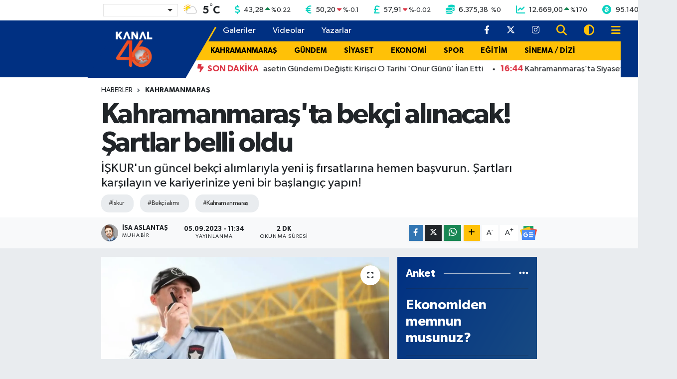

--- FILE ---
content_type: text/html; charset=UTF-8
request_url: https://www.kanal46.com/kahramanmarasta-bekci-alinacak-sartlar-belli-oldu
body_size: 23506
content:
<!DOCTYPE html>
<html lang="tr" data-theme="flow">
<head>
<link rel="dns-prefetch" href="//www.kanal46.com">
<link rel="dns-prefetch" href="//kanal46com.teimg.com">
<link rel="dns-prefetch" href="//static.tebilisim.com">
<link rel="dns-prefetch" href="//platform-api.sharethis.com">
<link rel="dns-prefetch" href="//'+window.location.hostname">
<link rel="dns-prefetch" href="//cdn2.bildirt.com">
<link rel="dns-prefetch" href="//www.googletagmanager.com">
<link rel="dns-prefetch" href="//mc.yandex.ru">
<link rel="dns-prefetch" href="//static.cdn.admatic.com.tr">
<link rel="dns-prefetch" href="//cdn.jsdelivr.net">
<link rel="dns-prefetch" href="//www.facebook.com">
<link rel="dns-prefetch" href="//www.twitter.com">
<link rel="dns-prefetch" href="//www.instagram.com">
<link rel="dns-prefetch" href="//www.w3.org">
<link rel="dns-prefetch" href="//x.com">
<link rel="dns-prefetch" href="//api.whatsapp.com">
<link rel="dns-prefetch" href="//www.linkedin.com">
<link rel="dns-prefetch" href="//pinterest.com">
<link rel="dns-prefetch" href="//t.me">
<link rel="dns-prefetch" href="//news.google.com">
<link rel="dns-prefetch" href="//tebilisim.com">
<link rel="dns-prefetch" href="//facebook.com">
<link rel="dns-prefetch" href="//twitter.com">
<link rel="dns-prefetch" href="//www.google.com">

    <meta charset="utf-8">
<title>Kahramanmaraş&#039;ta bekçi alınacak! Şartlar belli oldu - Kahramanmaraş Haberleri</title>
<meta name="description" content="İŞKUR&#039;un güncel bekçi alımlarıyla yeni iş fırsatlarına hemen başvurun. Şartları karşılayın ve kariyerinize yeni bir başlangıç yapın!">
<meta name="keywords" content="İskur, bekçi alımı, Kahramanmaraş">
<link rel="canonical" href="https://www.kanal46.com/kahramanmarasta-bekci-alinacak-sartlar-belli-oldu">
<meta name="viewport" content="width=device-width,initial-scale=1">
<meta name="X-UA-Compatible" content="IE=edge">
<meta name="robots" content="noindex, nofollow">
<meta name="theme-color" content="#003082">
<meta name="title" content="Kahramanmaraş&#039;ta bekçi alınacak! Şartlar belli oldu">
<meta name="articleSection" content="news">
<meta name="datePublished" content="2023-09-05T11:34:00+03:00">
<meta name="dateModified" content="2023-09-05T11:34:00+03:00">
<meta name="articleAuthor" content="İsa Aslantaş">
<meta name="author" content="İsa Aslantaş">
<meta property="og:site_name" content="Kanal46 - Son Dakika Maraş Haberleri">
<meta property="og:title" content="Kahramanmaraş&#039;ta bekçi alınacak! Şartlar belli oldu">
<meta property="og:description" content="İŞKUR&#039;un güncel bekçi alımlarıyla yeni iş fırsatlarına hemen başvurun. Şartları karşılayın ve kariyerinize yeni bir başlangıç yapın!">
<meta property="og:url" content="https://www.kanal46.com/kahramanmarasta-bekci-alinacak-sartlar-belli-oldu">
<meta property="og:image" content="https://kanal46com.teimg.com/crop/1280x720/kanal46-com/uploads/2023/09/maras-bekci-alimi.webp">
<meta property="og:image:width" content="1280">
<meta property="og:image:height" content="720">
<meta property="og:image:alt" content="Kahramanmaraş&#039;ta bekçi alınacak! Şartlar belli oldu">
<meta property="og:article:published_time" content="2023-09-05T11:34:00+03:00">
<meta property="og:article:modified_time" content="2023-09-05T11:34:00+03:00">
<meta property="og:type" content="article">
<meta name="twitter:card" content="summary_large_image">
<meta name="twitter:site" content="@kanal46_">
<meta name="twitter:title" content="Kahramanmaraş&#039;ta bekçi alınacak! Şartlar belli oldu">
<meta name="twitter:description" content="İŞKUR&#039;un güncel bekçi alımlarıyla yeni iş fırsatlarına hemen başvurun. Şartları karşılayın ve kariyerinize yeni bir başlangıç yapın!">
<meta name="twitter:image" content="https://kanal46com.teimg.com/crop/1280x720/kanal46-com/uploads/2023/09/maras-bekci-alimi.webp">
<meta name="twitter:url" content="https://www.kanal46.com/kahramanmarasta-bekci-alinacak-sartlar-belli-oldu">
<link rel="shortcut icon" type="image/x-icon" href="https://kanal46com.teimg.com/kanal46-com/uploads/2023/10/kanal-46-faviconfw.png">
<link rel="manifest" href="https://www.kanal46.com/manifest.json?v=6.6.4" />
<link rel="preload" href="https://static.tebilisim.com/flow/assets/css/font-awesome/fa-solid-900.woff2" as="font" type="font/woff2" crossorigin />
<link rel="preload" href="https://static.tebilisim.com/flow/assets/css/font-awesome/fa-brands-400.woff2" as="font" type="font/woff2" crossorigin />
<link rel="preload" href="https://static.tebilisim.com/flow/assets/css/weather-icons/font/weathericons-regular-webfont.woff2" as="font" type="font/woff2" crossorigin />
<link rel="preload" href="https://static.tebilisim.com/flow/vendor/te/fonts/gibson/Gibson-Bold.woff2" as="font" type="font/woff2" crossorigin />
<link rel="preload" href="https://static.tebilisim.com/flow/vendor/te/fonts/gibson/Gibson-BoldItalic.woff2" as="font" type="font/woff2" crossorigin />
<link rel="preload" href="https://static.tebilisim.com/flow/vendor/te/fonts/gibson/Gibson-Italic.woff2" as="font" type="font/woff2" crossorigin />
<link rel="preload" href="https://static.tebilisim.com/flow/vendor/te/fonts/gibson/Gibson-Light.woff2" as="font" type="font/woff2" crossorigin />
<link rel="preload" href="https://static.tebilisim.com/flow/vendor/te/fonts/gibson/Gibson-LightItalic.woff2" as="font" type="font/woff2" crossorigin />
<link rel="preload" href="https://static.tebilisim.com/flow/vendor/te/fonts/gibson/Gibson-SemiBold.woff2" as="font" type="font/woff2" crossorigin />
<link rel="preload" href="https://static.tebilisim.com/flow/vendor/te/fonts/gibson/Gibson-SemiBoldItalic.woff2" as="font" type="font/woff2" crossorigin />
<link rel="preload" href="https://static.tebilisim.com/flow/vendor/te/fonts/gibson/Gibson.woff2" as="font" type="font/woff2" crossorigin />


<link rel="preload" as="style" href="https://static.tebilisim.com/flow/vendor/te/fonts/gibson.css?v=6.6.4">
<link rel="stylesheet" href="https://static.tebilisim.com/flow/vendor/te/fonts/gibson.css?v=6.6.4">

<link rel="preload" as="image" href="https://kanal46com.teimg.com/crop/1280x720/kanal46-com/uploads/2023/09/maras-bekci-alimi.webp">
<style>:root {
        --te-link-color: #333;
        --te-link-hover-color: #000;
        --te-font: "Gibson";
        --te-secondary-font: "Gibson";
        --te-h1-font-size: 57px;
        --te-color: #003082;
        --te-hover-color: #194c82;
        --mm-ocd-width: 85%!important; /*  Mobil Menü Genişliği */
        --swiper-theme-color: var(--te-color)!important;
        --header-13-color: #ffc107;
    }</style><link rel="preload" as="style" href="https://static.tebilisim.com/flow/assets/vendor/bootstrap/css/bootstrap.min.css?v=6.6.4">
<link rel="stylesheet" href="https://static.tebilisim.com/flow/assets/vendor/bootstrap/css/bootstrap.min.css?v=6.6.4">
<link rel="preload" as="style" href="https://static.tebilisim.com/flow/assets/css/app6.6.4.min.css">
<link rel="stylesheet" href="https://static.tebilisim.com/flow/assets/css/app6.6.4.min.css">

<link defer="defer" async="async" rel="stylesheet" href="https://platform-api.sharethis.com/js/sharethis.js#property=66fd4fa535407b00197ad287&product=sop">


<script type="application/ld+json">{"@context":"https:\/\/schema.org","@type":"WebSite","url":"https:\/\/www.kanal46.com","potentialAction":{"@type":"SearchAction","target":"https:\/\/www.kanal46.com\/arama?q={query}","query-input":"required name=query"}}</script>

<script type="application/ld+json">{"@context":"https:\/\/schema.org","@type":"NewsMediaOrganization","url":"https:\/\/www.kanal46.com","name":"Kanal 46","logo":"https:\/\/kanal46com.teimg.com\/kanal46-com\/uploads\/2025\/07\/kanal-46-beyaz.png","sameAs":["https:\/\/www.facebook.com\/kanal46","https:\/\/www.twitter.com\/kanal46_","https:\/\/www.instagram.com\/kanal46tv"]}</script>

<script type="application/ld+json">{"@context":"https:\/\/schema.org","@graph":[{"@type":"SiteNavigationElement","name":"Ana Sayfa","url":"https:\/\/www.kanal46.com","@id":"https:\/\/www.kanal46.com"},{"@type":"SiteNavigationElement","name":"G\u00dcNDEM","url":"https:\/\/www.kanal46.com\/gundem","@id":"https:\/\/www.kanal46.com\/gundem"},{"@type":"SiteNavigationElement","name":"SPOR","url":"https:\/\/www.kanal46.com\/spor","@id":"https:\/\/www.kanal46.com\/spor"},{"@type":"SiteNavigationElement","name":"SA\u011eLIK","url":"https:\/\/www.kanal46.com\/saglik","@id":"https:\/\/www.kanal46.com\/saglik"},{"@type":"SiteNavigationElement","name":"MAGAZ\u0130N","url":"https:\/\/www.kanal46.com\/magazin","@id":"https:\/\/www.kanal46.com\/magazin"},{"@type":"SiteNavigationElement","name":"EKONOM\u0130","url":"https:\/\/www.kanal46.com\/ekonomi","@id":"https:\/\/www.kanal46.com\/ekonomi"},{"@type":"SiteNavigationElement","name":"E\u011e\u0130T\u0130M","url":"https:\/\/www.kanal46.com\/egitim","@id":"https:\/\/www.kanal46.com\/egitim"},{"@type":"SiteNavigationElement","name":"TEKNOLOJ\u0130","url":"https:\/\/www.kanal46.com\/teknoloji","@id":"https:\/\/www.kanal46.com\/teknoloji"},{"@type":"SiteNavigationElement","name":"YA\u015eAM","url":"https:\/\/www.kanal46.com\/yasam","@id":"https:\/\/www.kanal46.com\/yasam"},{"@type":"SiteNavigationElement","name":"S\u0130YASET","url":"https:\/\/www.kanal46.com\/siyaset","@id":"https:\/\/www.kanal46.com\/siyaset"},{"@type":"SiteNavigationElement","name":"S\u0130NEMA \/ D\u0130Z\u0130","url":"https:\/\/www.kanal46.com\/sinema-dizi","@id":"https:\/\/www.kanal46.com\/sinema-dizi"},{"@type":"SiteNavigationElement","name":"B\u00d6LGE","url":"https:\/\/www.kanal46.com\/bolge","@id":"https:\/\/www.kanal46.com\/bolge"},{"@type":"SiteNavigationElement","name":"D\u00dcNYA","url":"https:\/\/www.kanal46.com\/dunya","@id":"https:\/\/www.kanal46.com\/dunya"},{"@type":"SiteNavigationElement","name":"B\u00dcY\u00dcK\u015eEH\u0130R","url":"https:\/\/www.kanal46.com\/buyuksehir","@id":"https:\/\/www.kanal46.com\/buyuksehir"},{"@type":"SiteNavigationElement","name":"T\u00dcRKO\u011eLU","url":"https:\/\/www.kanal46.com\/turkoglu","@id":"https:\/\/www.kanal46.com\/turkoglu"},{"@type":"SiteNavigationElement","name":"DULKAD\u0130RO\u011eLU ","url":"https:\/\/www.kanal46.com\/dulkadiroglu","@id":"https:\/\/www.kanal46.com\/dulkadiroglu"},{"@type":"SiteNavigationElement","name":"G\u00d6KSUN","url":"https:\/\/www.kanal46.com\/goksun","@id":"https:\/\/www.kanal46.com\/goksun"},{"@type":"SiteNavigationElement","name":"EK\u0130N\u00d6Z\u00dc","url":"https:\/\/www.kanal46.com\/ekinozu","@id":"https:\/\/www.kanal46.com\/ekinozu"},{"@type":"SiteNavigationElement","name":"KAHRAMANMARA\u015e","url":"https:\/\/www.kanal46.com\/kahramanmaras","@id":"https:\/\/www.kanal46.com\/kahramanmaras"},{"@type":"SiteNavigationElement","name":"AF\u015e\u0130N","url":"https:\/\/www.kanal46.com\/afsin","@id":"https:\/\/www.kanal46.com\/afsin"},{"@type":"SiteNavigationElement","name":"\u00c7A\u011eLAYANCER\u0130T","url":"https:\/\/www.kanal46.com\/caglayancerit","@id":"https:\/\/www.kanal46.com\/caglayancerit"},{"@type":"SiteNavigationElement","name":"PAZARCIK","url":"https:\/\/www.kanal46.com\/pazarcik","@id":"https:\/\/www.kanal46.com\/pazarcik"},{"@type":"SiteNavigationElement","name":"ELB\u0130STAN","url":"https:\/\/www.kanal46.com\/elbistan","@id":"https:\/\/www.kanal46.com\/elbistan"},{"@type":"SiteNavigationElement","name":"KMTSO","url":"https:\/\/www.kanal46.com\/kmtso","@id":"https:\/\/www.kanal46.com\/kmtso"},{"@type":"SiteNavigationElement","name":"M\u00dcS\u0130AD","url":"https:\/\/www.kanal46.com\/musiad","@id":"https:\/\/www.kanal46.com\/musiad"},{"@type":"SiteNavigationElement","name":"K\u00dcLT\u00dcR-SANAT","url":"https:\/\/www.kanal46.com\/kultur-sanat","@id":"https:\/\/www.kanal46.com\/kultur-sanat"},{"@type":"SiteNavigationElement","name":"\u00c7EVRE","url":"https:\/\/www.kanal46.com\/cevre","@id":"https:\/\/www.kanal46.com\/cevre"},{"@type":"SiteNavigationElement","name":"ON\u0130K\u0130\u015eUBAT ","url":"https:\/\/www.kanal46.com\/onikisubat","@id":"https:\/\/www.kanal46.com\/onikisubat"},{"@type":"SiteNavigationElement","name":"GENEL ","url":"https:\/\/www.kanal46.com\/genel","@id":"https:\/\/www.kanal46.com\/genel"},{"@type":"SiteNavigationElement","name":"Covid-19","url":"https:\/\/www.kanal46.com\/covid-19","@id":"https:\/\/www.kanal46.com\/covid-19"},{"@type":"SiteNavigationElement","name":"YEMEK TAR\u0130FLER\u0130","url":"https:\/\/www.kanal46.com\/yemek-tarifleri","@id":"https:\/\/www.kanal46.com\/yemek-tarifleri"},{"@type":"SiteNavigationElement","name":"DEPREM","url":"https:\/\/www.kanal46.com\/deprem","@id":"https:\/\/www.kanal46.com\/deprem"},{"@type":"SiteNavigationElement","name":"\u0130leti\u015fim","url":"https:\/\/www.kanal46.com\/iletisim","@id":"https:\/\/www.kanal46.com\/iletisim"},{"@type":"SiteNavigationElement","name":"Gizlilik Politikas\u0131","url":"https:\/\/www.kanal46.com\/gizlilik-politikasi","@id":"https:\/\/www.kanal46.com\/gizlilik-politikasi"},{"@type":"SiteNavigationElement","name":"Yazarlar","url":"https:\/\/www.kanal46.com\/yazarlar","@id":"https:\/\/www.kanal46.com\/yazarlar"},{"@type":"SiteNavigationElement","name":"Foto Galeri","url":"https:\/\/www.kanal46.com\/foto-galeri","@id":"https:\/\/www.kanal46.com\/foto-galeri"},{"@type":"SiteNavigationElement","name":"Video Galeri","url":"https:\/\/www.kanal46.com\/video","@id":"https:\/\/www.kanal46.com\/video"},{"@type":"SiteNavigationElement","name":"Biyografiler","url":"https:\/\/www.kanal46.com\/biyografi","@id":"https:\/\/www.kanal46.com\/biyografi"},{"@type":"SiteNavigationElement","name":"Firma Rehberi","url":"https:\/\/www.kanal46.com\/rehber","@id":"https:\/\/www.kanal46.com\/rehber"},{"@type":"SiteNavigationElement","name":"Seri \u0130lanlar","url":"https:\/\/www.kanal46.com\/ilan","@id":"https:\/\/www.kanal46.com\/ilan"},{"@type":"SiteNavigationElement","name":"Vefatlar","url":"https:\/\/www.kanal46.com\/vefat","@id":"https:\/\/www.kanal46.com\/vefat"},{"@type":"SiteNavigationElement","name":"R\u00f6portajlar","url":"https:\/\/www.kanal46.com\/roportaj","@id":"https:\/\/www.kanal46.com\/roportaj"},{"@type":"SiteNavigationElement","name":"Anketler","url":"https:\/\/www.kanal46.com\/anketler","@id":"https:\/\/www.kanal46.com\/anketler"},{"@type":"SiteNavigationElement","name":"Oniki\u015fubat Bug\u00fcn, Yar\u0131n ve 1 Haftal\u0131k Hava Durumu Tahmini","url":"https:\/\/www.kanal46.com\/onikisubat-hava-durumu","@id":"https:\/\/www.kanal46.com\/onikisubat-hava-durumu"},{"@type":"SiteNavigationElement","name":"Oniki\u015fubat Namaz Vakitleri","url":"https:\/\/www.kanal46.com\/onikisubat-namaz-vakitleri","@id":"https:\/\/www.kanal46.com\/onikisubat-namaz-vakitleri"},{"@type":"SiteNavigationElement","name":"Puan Durumu ve Fikst\u00fcr","url":"https:\/\/www.kanal46.com\/futbol\/super-lig-puan-durumu-ve-fikstur","@id":"https:\/\/www.kanal46.com\/futbol\/super-lig-puan-durumu-ve-fikstur"}]}</script>

<script type="application/ld+json">{"@context":"https:\/\/schema.org","@type":"BreadcrumbList","itemListElement":[{"@type":"ListItem","position":1,"item":{"@type":"Thing","@id":"https:\/\/www.kanal46.com","name":"Haberler"}},{"@type":"ListItem","position":2,"item":{"@type":"Thing","@id":"https:\/\/www.kanal46.com\/kahramanmaras","name":"KAHRAMANMARA\u015e"}},{"@type":"ListItem","position":3,"item":{"@type":"Thing","@id":"https:\/\/www.kanal46.com\/kahramanmarasta-bekci-alinacak-sartlar-belli-oldu","name":"Kahramanmara\u015f'ta bek\u00e7i al\u0131nacak! \u015eartlar belli oldu"}}]}</script>
<script type="application/ld+json">{"@context":"https:\/\/schema.org","@type":"NewsArticle","headline":"Kahramanmara\u015f'ta bek\u00e7i al\u0131nacak! \u015eartlar belli oldu","articleSection":"KAHRAMANMARA\u015e","dateCreated":"2023-09-05T11:34:00+03:00","datePublished":"2023-09-05T11:34:00+03:00","dateModified":"2023-09-05T11:34:00+03:00","wordCount":339,"genre":"news","mainEntityOfPage":{"@type":"WebPage","@id":"https:\/\/www.kanal46.com\/kahramanmarasta-bekci-alinacak-sartlar-belli-oldu"},"articleBody":"\u0130\u015f ve \u0130\u015f\u00e7i Bulma Kurumu (\u0130\u015eKUR), binlerce vatanda\u015fa i\u015f kap\u0131s\u0131 sunan g\u00fcncel ilanlar\u0131yla b\u00fcy\u00fck ilgi \u00e7ekiyor. Son y\u0131llarda meslek grubu olarak en fazla talep g\u00f6ren bek\u00e7i al\u0131mlar\u0131 i\u00e7in yeni ilanlar yay\u0131mland\u0131. \u0130\u015eKUR, i\u015fveren ile i\u015f\u00e7i aras\u0131nda k\u00f6pr\u00fc g\u00f6revi \u00fcstlenerek 81 ilde toplam 114 bek\u00e7i al\u0131m\u0131 yap\u0131laca\u011f\u0131n\u0131 duyurdu. \u0130lan detaylar\u0131 \u015fu \u015fekildedir:\r\n\r\n\u0130\u015eKUR BEK\u00c7\u0130 BA\u015eVURU DETAYLARI\r\n\r\nUzun s\u00fcredir beklenen personel al\u0131mlar\u0131 hakk\u0131nda sonunda a\u00e7\u0131klamalar geldi. Bek\u00e7ilik kadrosunda i\u015fe girmek isteyen vatanda\u015flar i\u00e7in \u0130\u015eKUR'dan a\u00e7\u0131klama geldi. Bu a\u00e7\u0131klamalara g\u00f6re \u00f6zel sekt\u00f6rde g\u00f6revlendirilecek bek\u00e7i al\u0131mlar\u0131 ger\u00e7ekle\u015ftirilecek.\r\n\r\n\r\n\r\n\u0130\u015eKUR \u00fczerinden yap\u0131lacak al\u0131mlar, T\u00fcrkiye'nin 81 ilini kapsayacak \u015fekilde planlanm\u0131\u015ft\u0131r. \u0130\u015eKUR taraf\u0131ndan al\u0131m yap\u0131lacak baz\u0131 iller \u015funlard\u0131r:\r\n\r\n\r\n Antalya\r\n \u0130stanbul\r\n Mu\u011fla\r\n Ankara\r\n Bal\u0131kesir\r\n Konya\r\n Manisa\r\n Sakarya\r\n Bursa\r\n Kocaeli\r\n Karaman\r\n Eski\u015fehir\r\n Hatay\r\n \u0130zmir\r\n \u00c7anakkale\r\n Kahramanmara\u015f\r\n Yalova\r\n Gaziantep\r\n Tekirda\u011f\r\n Afyonkarahisar\r\n Malatya\r\n K\u0131r\u015fehir\r\n Denizli\r\n Ayd\u0131n\r\n Kayseri\r\n D\u00fczce\r\n Osmaniye\r\n K\u0131rklareli\r\n Adana\r\n Erzurum\r\n\r\n\r\n\u0130\u015eKUR, ilan detaylar\u0131 hakk\u0131nda a\u00e7\u0131klamalarda bulunurken, al\u0131mlar\u0131n \"\u00c7ar\u015f\u0131 ve Mahalle Bek\u00e7isi\" veya \"\u0130n\u015faat \/ \u0130\u015f Yeri Bek\u00e7isi\" pozisyonlar\u0131 i\u00e7in ger\u00e7ekle\u015ftirilece\u011fini belirtti.\r\n\r\nBEK\u00c7\u0130 BA\u015eVURU \u015eARTLARI NELERD\u0130R?\r\n\r\n\u0130\u015eKUR \u00fczerinden yap\u0131lacak olan bek\u00e7i al\u0131mlar\u0131 i\u00e7in adaylardan aranan belirli \u015fartlar bulunmaktad\u0131r. Bu \u015fartlar \u015funlard\u0131r:\r\n\r\n\r\n En az ilkokul mezunu olmak,\r\n Fiziksel dayan\u0131kl\u0131l\u0131\u011fa sahip olmak,\r\n Gece vardiya \u00e7al\u0131\u015fma d\u00fczenine uyum sa\u011flamak,\r\n Sa\u011fl\u0131k a\u00e7\u0131s\u0131ndan herhangi bir sorun ta\u015f\u0131mamak,\r\n Adli sicil kayd\u0131n\u0131n temiz olmas\u0131.\r\n\r\n\r\nBa\u015fvuru yapmak isteyen adaylar, \u0130\u015eKUR'un resmi internet sitesi \u00fczerinden detayl\u0131 bilgilere ve ba\u015fvuru s\u00fcrecine ula\u015fabilirler. \u0130\u015eKUR'un sundu\u011fu bu i\u015f f\u0131rsatlar\u0131, binlerce vatanda\u015f i\u00e7in yeni bir i\u015f ve kariyer yolunun kap\u0131s\u0131n\u0131 aral\u0131yor. Ba\u015fvuru \u015fartlar\u0131n\u0131 ta\u015f\u0131yan adaylar i\u00e7in bu al\u0131mlar b\u00fcy\u00fck bir f\u0131rsat sunmaktad\u0131r.","description":"\u0130\u015eKUR'un g\u00fcncel bek\u00e7i al\u0131mlar\u0131yla yeni i\u015f f\u0131rsatlar\u0131na hemen ba\u015fvurun. \u015eartlar\u0131 kar\u015f\u0131lay\u0131n ve kariyerinize yeni bir ba\u015flang\u0131\u00e7 yap\u0131n!","inLanguage":"tr-TR","keywords":["\u0130skur","bek\u00e7i al\u0131m\u0131","Kahramanmara\u015f"],"image":{"@type":"ImageObject","url":"https:\/\/kanal46com.teimg.com\/crop\/1280x720\/kanal46-com\/uploads\/2023\/09\/maras-bekci-alimi.webp","width":"1280","height":"720","caption":"Kahramanmara\u015f'ta bek\u00e7i al\u0131nacak! \u015eartlar belli oldu"},"publishingPrinciples":"https:\/\/www.kanal46.com\/gizlilik-sozlesmesi","isFamilyFriendly":"http:\/\/schema.org\/True","isAccessibleForFree":"http:\/\/schema.org\/True","publisher":{"@type":"Organization","name":"Kanal 46","image":"https:\/\/kanal46com.teimg.com\/kanal46-com\/uploads\/2025\/07\/kanal-46-beyaz.png","logo":{"@type":"ImageObject","url":"https:\/\/kanal46com.teimg.com\/kanal46-com\/uploads\/2025\/07\/kanal-46-beyaz.png","width":"640","height":"375"}},"author":{"@type":"Person","name":"\u0130sa Aslanta\u015f","honorificPrefix":"","jobTitle":"Muhabir","url":null}}</script>
<script data-cfasync="false" src="https://static.tebilisim.com/flow/assets/js/dark-mode.js?v=6.6.4"></script>





<style>
.mega-menu {z-index: 9999 !important;}
@media screen and (min-width: 1620px) {
    .container {width: 1280px!important; max-width: 1280px!important;}
    #ad_36 {margin-right: 15px !important;}
    #ad_9 {margin-left: 15px !important;}
}

@media screen and (min-width: 1325px) and (max-width: 1620px) {
    .container {width: 1100px!important; max-width: 1100px!important;}
    #ad_36 {margin-right: 100px !important;}
    #ad_9 {margin-left: 100px !important;}
}
@media screen and (min-width: 1295px) and (max-width: 1325px) {
    .container {width: 990px!important; max-width: 990px!important;}
    #ad_36 {margin-right: 165px !important;}
    #ad_9 {margin-left: 165px !important;}
}
@media screen and (min-width: 1200px) and (max-width: 1295px) {
    .container {width: 900px!important; max-width: 900px!important;}
    #ad_36 {margin-right: 210px !important;}
    #ad_9 {margin-left: 210px !important;}

}
</style><meta name="yandex-verification" content="01586780c3ffa7d9" />

<script>
$('a[href^="http"]').not('a[href^="http://'+window.location.hostname+'"]').attr('rel','nofollow');
</script>

<link rel="manifest" href="/manifest.json?data=Bildirt">
<script>var uygulamaid="9698-5610-4296-7650-3443-6";</script>
<script src="https://cdn2.bildirt.com/BildirtSDKfiles.js"></script>



<script async data-cfasync="false"
	src="https://www.googletagmanager.com/gtag/js?id=G-V2K9QJTT0J"></script>
<script data-cfasync="false">
	window.dataLayer = window.dataLayer || [];
	  function gtag(){dataLayer.push(arguments);}
	  gtag('js', new Date());
	  gtag('config', 'G-V2K9QJTT0J');
</script>




</head>




<body class="d-flex flex-column min-vh-100">

    <div data-pagespeed="true"><!-- Yandex.Metrika counter -->
<script type="text/javascript" >
   (function(m,e,t,r,i,k,a){m[i]=m[i]||function(){(m[i].a=m[i].a||[]).push(arguments)};
   m[i].l=1*new Date();
   for (var j = 0; j < document.scripts.length; j++) {if (document.scripts[j].src === r) { return; }}
   k=e.createElement(t),a=e.getElementsByTagName(t)[0],k.async=1,k.src=r,a.parentNode.insertBefore(k,a)})
   (window, document, "script", "https://mc.yandex.ru/metrika/tag.js", "ym");

   ym(97986704, "init", {
        clickmap:true,
        trackLinks:true,
        accurateTrackBounce:true,
        webvisor:true
   });
</script>
<noscript><div><img src="https://mc.yandex.ru/watch/97986704" style="position:absolute; left:-9999px;" alt="" /></div></noscript>
<!-- /Yandex.Metrika counter -->

<!-- Admatic AUTO ads START -->
<ins data-publisher="adm-pub-6359265943" data-ad-network="6826fc4b8c72009f24e6ab53"   class="adm-ads-area"></ins>
<script type="text/javascript" src="https://static.cdn.admatic.com.tr/showad/showad.min.js"></script>
<!-- Admatic AUTO ads END -->

<!-- Admatic STANDARD ads START -->
<ins data-publisher="adm-pub-6359265943" data-ad-network="6826fc4b8c72009f24e6ab53"  data-ad-size="[[300, 250]]" class="adm-ads-area"></ins>
<script type="text/javascript" src="https://static.cdn.admatic.com.tr/showad/showad.min.js"></script>
<!-- Admatic STANDARD ads END --></div>
    

    <!-- Choices Select CSS -->
<link rel="stylesheet" href="https://cdn.jsdelivr.net/npm/choices.js/public/assets/styles/choices.min.css" />
<header class="header-13">
        <div class="top-header bg-white d-none d-lg-block py-1">
        <div class="container">
            <ul class="top-parite list-unstyled d-flex justify-content-between align-items-center small mb-0 px-3">
                <!-- HAVA DURUMU -->

<input type="hidden" name="widget_setting_weathercity" value="37.59002000,36.90548000" />

            <li class="weather-degreex d-none d-xl-block">
            <div class="weather-widget d-flex justify-content-start align-items-center">
                <div class="city-choices">
                    <select class="select-city-choices form-select" onchange="redirectToCity(this)">
                                                <option value="adana" >Adana</option>
                                                <option value="adiyaman" >Adıyaman</option>
                                                <option value="afyonkarahisar" >Afyonkarahisar</option>
                                                <option value="agri" >Ağrı</option>
                                                <option value="aksaray" >Aksaray</option>
                                                <option value="amasya" >Amasya</option>
                                                <option value="ankara" >Ankara</option>
                                                <option value="antalya" >Antalya</option>
                                                <option value="ardahan" >Ardahan</option>
                                                <option value="artvin" >Artvin</option>
                                                <option value="aydin" >Aydın</option>
                                                <option value="balikesir" >Balıkesir</option>
                                                <option value="bartin" >Bartın</option>
                                                <option value="batman" >Batman</option>
                                                <option value="bayburt" >Bayburt</option>
                                                <option value="bilecik" >Bilecik</option>
                                                <option value="bingol" >Bingöl</option>
                                                <option value="bitlis" >Bitlis</option>
                                                <option value="bolu" >Bolu</option>
                                                <option value="burdur" >Burdur</option>
                                                <option value="bursa" >Bursa</option>
                                                <option value="canakkale" >Çanakkale</option>
                                                <option value="cankiri" >Çankırı</option>
                                                <option value="corum" >Çorum</option>
                                                <option value="denizli" >Denizli</option>
                                                <option value="diyarbakir" >Diyarbakır</option>
                                                <option value="duzce" >Düzce</option>
                                                <option value="edirne" >Edirne</option>
                                                <option value="elazig" >Elazığ</option>
                                                <option value="erzincan" >Erzincan</option>
                                                <option value="erzurum" >Erzurum</option>
                                                <option value="eskisehir" >Eskişehir</option>
                                                <option value="gaziantep" >Gaziantep</option>
                                                <option value="giresun" >Giresun</option>
                                                <option value="gumushane" >Gümüşhane</option>
                                                <option value="hakkari" >Hakkâri</option>
                                                <option value="hatay" >Hatay</option>
                                                <option value="igdir" >Iğdır</option>
                                                <option value="isparta" >Isparta</option>
                                                <option value="istanbul" >İstanbul</option>
                                                <option value="izmir" >İzmir</option>
                                                <option value="kahramanmaras" selected>Kahramanmaraş</option>
                                                <option value="karabuk" >Karabük</option>
                                                <option value="karaman" >Karaman</option>
                                                <option value="kars" >Kars</option>
                                                <option value="kastamonu" >Kastamonu</option>
                                                <option value="kayseri" >Kayseri</option>
                                                <option value="kilis" >Kilis</option>
                                                <option value="kirikkale" >Kırıkkale</option>
                                                <option value="kirklareli" >Kırklareli</option>
                                                <option value="kirsehir" >Kırşehir</option>
                                                <option value="kocaeli" >Kocaeli</option>
                                                <option value="konya" >Konya</option>
                                                <option value="kutahya" >Kütahya</option>
                                                <option value="malatya" >Malatya</option>
                                                <option value="manisa" >Manisa</option>
                                                <option value="mardin" >Mardin</option>
                                                <option value="mersin" >Mersin</option>
                                                <option value="mugla" >Muğla</option>
                                                <option value="mus" >Muş</option>
                                                <option value="nevsehir" >Nevşehir</option>
                                                <option value="nigde" >Niğde</option>
                                                <option value="ordu" >Ordu</option>
                                                <option value="osmaniye" >Osmaniye</option>
                                                <option value="rize" >Rize</option>
                                                <option value="sakarya" >Sakarya</option>
                                                <option value="samsun" >Samsun</option>
                                                <option value="sanliurfa" >Şanlıurfa</option>
                                                <option value="siirt" >Siirt</option>
                                                <option value="sinop" >Sinop</option>
                                                <option value="sivas" >Sivas</option>
                                                <option value="sirnak" >Şırnak</option>
                                                <option value="tekirdag" >Tekirdağ</option>
                                                <option value="tokat" >Tokat</option>
                                                <option value="trabzon" >Trabzon</option>
                                                <option value="tunceli" >Tunceli</option>
                                                <option value="usak" >Uşak</option>
                                                <option value="van" >Van</option>
                                                <option value="yalova" >Yalova</option>
                                                <option value="yozgat" >Yozgat</option>
                                                <option value="zonguldak" >Zonguldak</option>
                                            </select>
                </div>
                <div class="mx-2">
                    <img src="//cdn.weatherapi.com/weather/64x64/day/116.png" class="condition" width="32" height="32" />
                </div>
                <div class="fw-bold lead">
                    <span class="degree">5</span><sup>°</sup>C
                </div>
            </div>
        </li>

    
<div data-location='{"city":"TUXX0014"}' class="d-none"></div>


                <!-- PİYASALAR -->
            <li class="dollar">
            <i class="fas fa-dollar-sign fa-lg me-1 text-cyan"></i> <span class="value">43,28</span> <span class="color"><i class="fa fa-caret-up text-success"></i></span>
            <span class="small color">%<span class="exchange">0.22</span></span>
        </li>
        <li class="euro">
            <i class="fas fa-euro-sign fa-lg me-1 text-cyan"></i> <span class="value">50,20</span> <span class="color"><i class="fa fa-caret-down text-danger"></i></span>
            <span class="small color">%<span class="exchange">-0.1</span></span>
        </li>
        <li class="sterlin">
            <i class="fas fa-sterling-sign fa-lg me-1 text-cyan"></i> <span class="value">57,91</span> <span class="color"><i class="fa fa-caret-down text-danger"></i></span>
            <span class="small color">%<span class="exchange">-0.02</span></span>
        </li>
        <li class="altin">
            <i class="fas fa-coins fa-lg me-1 text-cyan"></i> <span class="value">6.375,38</span> <span class="color"><i class="fa fa-caret-minus text-success"></i></span>
            <span class="small color">%<span class="exchange">0</span></span>
        </li>
        <li class="bist">
            <i class="fas fa-chart-line fa-lg me-1 text-cyan"></i> <span class="value">12.669,00</span> <span class="color"><i class="fa fa-caret-up text-success"></i></span>
            <span class="small color">%<span class="exchange">170</span></span>
        </li>
        <li class="btc">
            <i class="fab fa-bitcoin fa-lg me-1 text-cyan"></i> <span class="value">95.140,87</span> <span class="color"><i class="fa fa-caret-down text-danger"></i></span>
            <span class="small color">%<span class="exchange">-0.12</span></span>
        </li>


    

            </ul>
        </div>
    </div>
    
    <nav class="main-header bg-te-color py-2 py-lg-0">
        <div class="container">
            <div class="middle-header d-flex">
                <div class="align-self-center z-3 ps-3 ps-md-0" style="max-width:200px;">
                                        <a class="navbar-brand" href="/" title="Kanal46 - Son Dakika Maraş Haberleri">
                        <img src="https://kanal46com.teimg.com/kanal46-com/uploads/2025/07/kanal-46-beyaz.png" alt="Kanal46 - Son Dakika Maraş Haberleri" width="155" height="40" class="light-mode img-fluid flow-logo">
<img src="https://kanal46com.teimg.com/kanal46-com/uploads/2025/07/kanal-46-beyaz.png" alt="Kanal46 - Son Dakika Maraş Haberleri" width="155" height="40" class="dark-mode img-fluid flow-logo d-none">

                    </a>
                                    </div>
                <div class="menu-two-rows w-100 align-self-center px-3 px-lg-0">
                    <div class="d-flex justify-content-between top-menu">
                        <ul  class="nav">
        <li class="nav-item   nav-item d-none d-md-block">
        <a href="/foto-galeri" class="nav-link nav-link text-white" target="_self" title="Galeriler">Galeriler</a>
        
    </li>
        <li class="nav-item   nav-item d-none d-md-block">
        <a href="/video" class="nav-link nav-link text-white" target="_self" title="Videolar">Videolar</a>
        
    </li>
        <li class="nav-item   nav-item d-none d-md-block">
        <a href="/yazarlar" class="nav-link nav-link text-white" target="_self" title="Yazarlar">Yazarlar</a>
        
    </li>
    </ul>

                        <ul class="nav justify-content-end">

                                                        <li class="nav-item d-none d-xl-flex"><a href="https://www.facebook.com/kanal46" target="_blank" class="nav-link"><i class="fab fa-facebook-f text-white"></i></a></li>
                                                                                    <li class="nav-item d-none d-xl-flex"><a href="https://www.twitter.com/kanal46_" class="nav-link"
                                target="_blank"><i class="fa-brands fa-x-twitter text-white"></i></a></li>
                                                                                    <li class="nav-item d-none d-xl-flex"><a href="https://www.instagram.com/kanal46tv" class="nav-link"
                                target="_blank"><i class="fab fa-instagram text-white"></i></a></li>
                                                                                                                                                                                                                                                            <li class="nav-item">
                                <a href="/arama" class="nav-link" target="_self">
                                    <i class="fa fa-search fa-lg"></i>
                                </a>
                            </li>

                            <li class="nav-item dropdown ">
    <a href="#" class="nav-link " data-bs-toggle="dropdown" data-bs-display="static">
        <i class="fas fa-adjust fa-lg theme-icon-active"></i>
    </a>
    <ul class="dropdown-menu min-w-auto dropdown-menu-end shadow-none border-0 rounded-0">
        <li>
            <button type="button" class="dropdown-item d-flex align-items-center active" data-bs-theme-value="light">
                <i class="fa fa-sun me-1 mode-switch"></i>
                Açık
            </button>
        </li>
        <li>
            <button type="button" class="dropdown-item d-flex align-items-center" data-bs-theme-value="dark">
                <i class="fa fa-moon me-1 mode-switch"></i>
                Koyu
            </button>
        </li>
        <li>
            <button type="button" class="dropdown-item d-flex align-items-center" data-bs-theme-value="auto">
                <i class="fas fa-adjust me-1 mode-switch"></i>
                Sistem
            </button>
        </li>
    </ul>
</li>


                            <li class="nav-item dropdown position-static d-none d-lg-block">
                                <a class="nav-link pe-0 text-dark" href="#menu" title="Ana Menü"><i class="fa fa-bars fa-lg"></i></a>
                            </li>
                        </ul>
                    </div>
                    <div class="category-menu navbar py-1 justify-content-end small d-none d-lg-flex">
                        <ul  class="nav text-uppercase fw-bold">
        <li class="nav-item   ">
        <a href="/kahramanmaras" class="nav-link py-1 text-black" target="_self" title="KAHRAMANMARAŞ">KAHRAMANMARAŞ</a>
        
    </li>
        <li class="nav-item   ">
        <a href="/gundem" class="nav-link py-1 text-black" target="_self" title="GÜNDEM">GÜNDEM</a>
        
    </li>
        <li class="nav-item   ">
        <a href="/siyaset" class="nav-link py-1 text-black" target="_self" title="SİYASET">SİYASET</a>
        
    </li>
        <li class="nav-item   ">
        <a href="/ekonomi" class="nav-link py-1 text-black" target="_self" title="EKONOMİ">EKONOMİ</a>
        
    </li>
        <li class="nav-item   ">
        <a href="/spor" class="nav-link py-1 text-black" target="_self" title="SPOR">SPOR</a>
        
    </li>
        <li class="nav-item   ">
        <a href="/egitim" class="nav-link py-1 text-black" target="_self" title="EĞİTİM">EĞİTİM</a>
        
    </li>
        <li class="nav-item   ">
        <a href="/sinema-dizi" class="nav-link py-1 text-black" target="_self" title="SİNEMA / DİZİ">SİNEMA / DİZİ</a>
        
    </li>
        <li class="nav-item   ">
        <a href="/magazin" class="nav-link py-1 text-black" target="_self" title="MAGAZİN">MAGAZİN</a>
        
    </li>
        <li class="nav-item   ">
        <a href="/yemek-tarifleri" class="nav-link py-1 text-black" target="_self" title="YEMEK TARİFLERİ">YEMEK TARİFLERİ</a>
        
    </li>
    </ul>

                    </div>

                    <div class="d-none d-lg-flex bg-white py-1">
                        <div class="text-danger fw-bold flex-shrink-0 ps-5 pe-2 text-uppercase"><i class="fa-solid fa-bolt-lightning me-1"></i> Son Dakika</div>
                        <div class="sliding-news-container overflow-hidden" style="flex:1;">
                            <ul class="sliding-news-wrapper mb-0">
                                                                <li>
                                    <a href="/kahramanmarasta-siyasetin-gundemi-degisti-kirisci-o-tarihi-onur-gunu-ilan-etti" title="Kahramanmaraş’ta Siyasetin Gündemi Değişti: Kirişci O Tarihi &#039;Onur Günü&#039; İlan Etti" class="sliding-news-item text-decoration-none" target="_self">
                                        <strong class="text-danger">16:44</strong> <span class="text-dark">
                                            Kahramanmaraş’ta Siyasetin Gündemi Değişti: Kirişci O Tarihi &#039;Onur Günü&#039; İlan Etti
                                        </span>
                                    </a>
                                </li>
                                                            </ul>
                        </div>
                    </div>

                </div>
            </div>
        </div>

        </div>
    </nav>

    <ul  class="mobile-categories d-lg-none list-inline bg-warning fw-bold">
        <li class="list-inline-item">
        <a href="/kahramanmaras" class="text-dark" target="_self" title="KAHRAMANMARAŞ">
                KAHRAMANMARAŞ
        </a>
    </li>
        <li class="list-inline-item">
        <a href="/gundem" class="text-dark" target="_self" title="GÜNDEM">
                GÜNDEM
        </a>
    </li>
        <li class="list-inline-item">
        <a href="/siyaset" class="text-dark" target="_self" title="SİYASET">
                SİYASET
        </a>
    </li>
        <li class="list-inline-item">
        <a href="/ekonomi" class="text-dark" target="_self" title="EKONOMİ">
                EKONOMİ
        </a>
    </li>
        <li class="list-inline-item">
        <a href="/spor" class="text-dark" target="_self" title="SPOR">
                SPOR
        </a>
    </li>
        <li class="list-inline-item">
        <a href="/egitim" class="text-dark" target="_self" title="EĞİTİM">
                EĞİTİM
        </a>
    </li>
        <li class="list-inline-item">
        <a href="/sinema-dizi" class="text-dark" target="_self" title="SİNEMA / DİZİ">
                SİNEMA / DİZİ
        </a>
    </li>
        <li class="list-inline-item">
        <a href="/magazin" class="text-dark" target="_self" title="MAGAZİN">
                MAGAZİN
        </a>
    </li>
        <li class="list-inline-item">
        <a href="/yemek-tarifleri" class="text-dark" target="_self" title="YEMEK TARİFLERİ">
                YEMEK TARİFLERİ
        </a>
    </li>
    </ul>



</header>


<script>
    document.addEventListener("DOMContentLoaded", function(){
    const ticker = document.querySelector('.sliding-news-wrapper');
    const clone = ticker.innerHTML;
    ticker.innerHTML = clone + clone; /* İçeriği iki kez çoğaltıyoruz */

    // İçerik genişliğine göre animasyon süresini ayarlama
    const tickerWidth = ticker.scrollWidth / 2;
    const duration = tickerWidth / 50; // Hızı belirleyen faktör
    ticker.style.animationDuration = `${duration}s`;
});
</script>
<script>
    function redirectToCity(selectElement) {
    const value = selectElement.value;
    if (value) {
        window.location.href = '/' + value + '-hava-durumu';
    }
}
</script>
<!-- Tom Select JS -->
<script src="https://cdn.jsdelivr.net/npm/choices.js/public/assets/scripts/choices.min.js"></script>






<main class="single overflow-hidden" style="min-height: 300px">

    
    <div class="infinite" data-show-advert="1">

    

    <div class="infinite-item d-block" data-id="106014" data-category-id="23" data-reference="TE\Blog\Models\Post" data-json-url="/service/json/featured-infinite.json">

        

        <div class="post-header pt-3 bg-white">

    <div class="container">

        
        <nav class="meta-category d-flex justify-content-lg-start" style="--bs-breadcrumb-divider: url(&#34;data:image/svg+xml,%3Csvg xmlns='http://www.w3.org/2000/svg' width='8' height='8'%3E%3Cpath d='M2.5 0L1 1.5 3.5 4 1 6.5 2.5 8l4-4-4-4z' fill='%236c757d'/%3E%3C/svg%3E&#34;);" aria-label="breadcrumb">
        <ol class="breadcrumb mb-0">
            <li class="breadcrumb-item"><a href="https://www.kanal46.com" class="breadcrumb_link" target="_self">Haberler</a></li>
            <li class="breadcrumb-item active fw-bold" aria-current="page"><a href="/kahramanmaras" target="_self" class="breadcrumb_link text-dark" title="KAHRAMANMARAŞ">KAHRAMANMARAŞ</a></li>
        </ol>
</nav>

        <h1 class="h2 fw-bold text-lg-start headline my-2" itemprop="headline">Kahramanmaraş&#039;ta bekçi alınacak! Şartlar belli oldu</h1>
        
        <h2 class="lead text-lg-start text-dark my-2 description" itemprop="description">İŞKUR&#039;un güncel bekçi alımlarıyla yeni iş fırsatlarına hemen başvurun. Şartları karşılayın ve kariyerinize yeni bir başlangıç yapın!</h2>
        
        <div class="news-tags">
        <a href="https://www.kanal46.com/haberleri/iskur" title="İskur" class="news-tags__link" rel="nofollow">#İskur</a>
        <a href="https://www.kanal46.com/haberleri/bekci-alimi" title="bekçi alımı" class="news-tags__link" rel="nofollow">#Bekçi alımı</a>
        <a href="https://www.kanal46.com/haberleri/kahramanmaras" title="Kahramanmaraş" class="news-tags__link" rel="nofollow">#Kahramanmaraş</a>
    </div>

    </div>

    <div class="bg-light py-1">
        <div class="container d-flex justify-content-between align-items-center">

            <div class="meta-author">
            <a href="/muhabir/4/isa-aslantas" class="d-flex" title="İsa Aslantaş" target="_self">
            <img class="me-2 rounded-circle" width="34" height="34" src="https://kanal46com.teimg.com/kanal46-com/uploads/2023/10/users/isa-1.jpg"
                loading="lazy" alt="İsa Aslantaş">
            <div class="me-3 flex-column align-items-center justify-content-center">
                <div class="fw-bold text-dark">İsa Aslantaş</div>
                <div class="info text-dark">Muhabir</div>
            </div>
        </a>
    
    <div class="box">
    <time class="fw-bold">05.09.2023 - 11:34</time>
    <span class="info">Yayınlanma</span>
</div>

    
    
    <div class="box">
    <span class="fw-bold">2 Dk</span>
    <span class="info text-dark">Okunma Süresi</span>
</div>





</div>


            <div class="share-area justify-content-end align-items-center d-none d-lg-flex">

    <div class="mobile-share-button-container mb-2 d-block d-md-none">
    <button
        class="btn btn-primary btn-sm rounded-0 shadow-sm w-100"
        onclick="handleMobileShare(event, 'Kahramanmaraş\&#039;ta bekçi alınacak! Şartlar belli oldu', 'https://www.kanal46.com/kahramanmarasta-bekci-alinacak-sartlar-belli-oldu')"
        title="Paylaş"
    >
        <i class="fas fa-share-alt me-2"></i>Paylaş
    </button>
</div>

<div class="social-buttons-new d-none d-md-flex justify-content-between">
    <a
        href="https://www.facebook.com/sharer/sharer.php?u=https%3A%2F%2Fwww.kanal46.com%2Fkahramanmarasta-bekci-alinacak-sartlar-belli-oldu"
        onclick="initiateDesktopShare(event, 'facebook')"
        class="btn btn-primary btn-sm rounded-0 shadow-sm me-1"
        title="Facebook'ta Paylaş"
        data-platform="facebook"
        data-share-url="https://www.kanal46.com/kahramanmarasta-bekci-alinacak-sartlar-belli-oldu"
        data-share-title="Kahramanmaraş&#039;ta bekçi alınacak! Şartlar belli oldu"
        rel="noreferrer nofollow noopener external"
    >
        <i class="fab fa-facebook-f"></i>
    </a>

    <a
        href="https://x.com/intent/tweet?url=https%3A%2F%2Fwww.kanal46.com%2Fkahramanmarasta-bekci-alinacak-sartlar-belli-oldu&text=Kahramanmara%C5%9F%27ta+bek%C3%A7i+al%C4%B1nacak%21+%C5%9Eartlar+belli+oldu"
        onclick="initiateDesktopShare(event, 'twitter')"
        class="btn btn-dark btn-sm rounded-0 shadow-sm me-1"
        title="X'de Paylaş"
        data-platform="twitter"
        data-share-url="https://www.kanal46.com/kahramanmarasta-bekci-alinacak-sartlar-belli-oldu"
        data-share-title="Kahramanmaraş&#039;ta bekçi alınacak! Şartlar belli oldu"
        rel="noreferrer nofollow noopener external"
    >
        <i class="fab fa-x-twitter text-white"></i>
    </a>

    <a
        href="https://api.whatsapp.com/send?text=Kahramanmara%C5%9F%27ta+bek%C3%A7i+al%C4%B1nacak%21+%C5%9Eartlar+belli+oldu+-+https%3A%2F%2Fwww.kanal46.com%2Fkahramanmarasta-bekci-alinacak-sartlar-belli-oldu"
        onclick="initiateDesktopShare(event, 'whatsapp')"
        class="btn btn-success btn-sm rounded-0 btn-whatsapp shadow-sm me-1"
        title="Whatsapp'ta Paylaş"
        data-platform="whatsapp"
        data-share-url="https://www.kanal46.com/kahramanmarasta-bekci-alinacak-sartlar-belli-oldu"
        data-share-title="Kahramanmaraş&#039;ta bekçi alınacak! Şartlar belli oldu"
        rel="noreferrer nofollow noopener external"
    >
        <i class="fab fa-whatsapp fa-lg"></i>
    </a>

    <div class="dropdown">
        <button class="dropdownButton btn btn-sm rounded-0 btn-warning border-none shadow-sm me-1" type="button" data-bs-toggle="dropdown" name="socialDropdownButton" title="Daha Fazla">
            <i id="icon" class="fa fa-plus"></i>
        </button>

        <ul class="dropdown-menu dropdown-menu-end border-0 rounded-1 shadow">
            <li>
                <a
                    href="https://www.linkedin.com/sharing/share-offsite/?url=https%3A%2F%2Fwww.kanal46.com%2Fkahramanmarasta-bekci-alinacak-sartlar-belli-oldu"
                    class="dropdown-item"
                    onclick="initiateDesktopShare(event, 'linkedin')"
                    data-platform="linkedin"
                    data-share-url="https://www.kanal46.com/kahramanmarasta-bekci-alinacak-sartlar-belli-oldu"
                    data-share-title="Kahramanmaraş&#039;ta bekçi alınacak! Şartlar belli oldu"
                    rel="noreferrer nofollow noopener external"
                    title="Linkedin"
                >
                    <i class="fab fa-linkedin text-primary me-2"></i>Linkedin
                </a>
            </li>
            <li>
                <a
                    href="https://pinterest.com/pin/create/button/?url=https%3A%2F%2Fwww.kanal46.com%2Fkahramanmarasta-bekci-alinacak-sartlar-belli-oldu&description=Kahramanmara%C5%9F%27ta+bek%C3%A7i+al%C4%B1nacak%21+%C5%9Eartlar+belli+oldu&media="
                    class="dropdown-item"
                    onclick="initiateDesktopShare(event, 'pinterest')"
                    data-platform="pinterest"
                    data-share-url="https://www.kanal46.com/kahramanmarasta-bekci-alinacak-sartlar-belli-oldu"
                    data-share-title="Kahramanmaraş&#039;ta bekçi alınacak! Şartlar belli oldu"
                    rel="noreferrer nofollow noopener external"
                    title="Pinterest"
                >
                    <i class="fab fa-pinterest text-danger me-2"></i>Pinterest
                </a>
            </li>
            <li>
                <a
                    href="https://t.me/share/url?url=https%3A%2F%2Fwww.kanal46.com%2Fkahramanmarasta-bekci-alinacak-sartlar-belli-oldu&text=Kahramanmara%C5%9F%27ta+bek%C3%A7i+al%C4%B1nacak%21+%C5%9Eartlar+belli+oldu"
                    class="dropdown-item"
                    onclick="initiateDesktopShare(event, 'telegram')"
                    data-platform="telegram"
                    data-share-url="https://www.kanal46.com/kahramanmarasta-bekci-alinacak-sartlar-belli-oldu"
                    data-share-title="Kahramanmaraş&#039;ta bekçi alınacak! Şartlar belli oldu"
                    rel="noreferrer nofollow noopener external"
                    title="Telegram"
                >
                    <i class="fab fa-telegram-plane text-primary me-2"></i>Telegram
                </a>
            </li>
            <li class="border-0">
                <a class="dropdown-item" href="javascript:void(0)" onclick="printContent(event)" title="Yazdır">
                    <i class="fas fa-print text-dark me-2"></i>
                    Yazdır
                </a>
            </li>
            <li class="border-0">
                <a class="dropdown-item" href="javascript:void(0)" onclick="copyURL(event, 'https://www.kanal46.com/kahramanmarasta-bekci-alinacak-sartlar-belli-oldu')" rel="noreferrer nofollow noopener external" title="Bağlantıyı Kopyala">
                    <i class="fas fa-link text-dark me-2"></i>
                    Kopyala
                </a>
            </li>
        </ul>
    </div>
</div>

<script>
    var shareableModelId = 106014;
    var shareableModelClass = 'TE\\Blog\\Models\\Post';

    function shareCount(id, model, platform, url) {
        fetch("https://www.kanal46.com/sharecount", {
            method: 'POST',
            headers: {
                'Content-Type': 'application/json',
                'X-CSRF-TOKEN': document.querySelector('meta[name="csrf-token"]')?.getAttribute('content')
            },
            body: JSON.stringify({ id, model, platform, url })
        }).catch(err => console.error('Share count fetch error:', err));
    }

    function goSharePopup(url, title, width = 600, height = 400) {
        const left = (screen.width - width) / 2;
        const top = (screen.height - height) / 2;
        window.open(
            url,
            title,
            `width=${width},height=${height},left=${left},top=${top},resizable=yes,scrollbars=yes`
        );
    }

    async function handleMobileShare(event, title, url) {
        event.preventDefault();

        if (shareableModelId && shareableModelClass) {
            shareCount(shareableModelId, shareableModelClass, 'native_mobile_share', url);
        }

        const isAndroidWebView = navigator.userAgent.includes('Android') && !navigator.share;

        if (isAndroidWebView) {
            window.location.href = 'androidshare://paylas?title=' + encodeURIComponent(title) + '&url=' + encodeURIComponent(url);
            return;
        }

        if (navigator.share) {
            try {
                await navigator.share({ title: title, url: url });
            } catch (error) {
                if (error.name !== 'AbortError') {
                    console.error('Web Share API failed:', error);
                }
            }
        } else {
            alert("Bu cihaz paylaşımı desteklemiyor.");
        }
    }

    function initiateDesktopShare(event, platformOverride = null) {
        event.preventDefault();
        const anchor = event.currentTarget;
        const platform = platformOverride || anchor.dataset.platform;
        const webShareUrl = anchor.href;
        const contentUrl = anchor.dataset.shareUrl || webShareUrl;

        if (shareableModelId && shareableModelClass && platform) {
            shareCount(shareableModelId, shareableModelClass, platform, contentUrl);
        }

        goSharePopup(webShareUrl, platform ? platform.charAt(0).toUpperCase() + platform.slice(1) : "Share");
    }

    function copyURL(event, urlToCopy) {
        event.preventDefault();
        navigator.clipboard.writeText(urlToCopy).then(() => {
            alert('Bağlantı panoya kopyalandı!');
        }).catch(err => {
            console.error('Could not copy text: ', err);
            try {
                const textArea = document.createElement("textarea");
                textArea.value = urlToCopy;
                textArea.style.position = "fixed";
                document.body.appendChild(textArea);
                textArea.focus();
                textArea.select();
                document.execCommand('copy');
                document.body.removeChild(textArea);
                alert('Bağlantı panoya kopyalandı!');
            } catch (fallbackErr) {
                console.error('Fallback copy failed:', fallbackErr);
            }
        });
    }

    function printContent(event) {
        event.preventDefault();

        const triggerElement = event.currentTarget;
        const contextContainer = triggerElement.closest('.infinite-item') || document;

        const header      = contextContainer.querySelector('.post-header');
        const media       = contextContainer.querySelector('.news-section .col-lg-8 .inner, .news-section .col-lg-8 .ratio, .news-section .col-lg-8 iframe');
        const articleBody = contextContainer.querySelector('.article-text');

        if (!header && !media && !articleBody) {
            window.print();
            return;
        }

        let printHtml = '';
        
        if (header) {
            const titleEl = header.querySelector('h1');
            const descEl  = header.querySelector('.description, h2.lead');

            let cleanHeaderHtml = '<div class="printed-header">';
            if (titleEl) cleanHeaderHtml += titleEl.outerHTML;
            if (descEl)  cleanHeaderHtml += descEl.outerHTML;
            cleanHeaderHtml += '</div>';

            printHtml += cleanHeaderHtml;
        }

        if (media) {
            printHtml += media.outerHTML;
        }

        if (articleBody) {
            const articleClone = articleBody.cloneNode(true);
            articleClone.querySelectorAll('.post-flash').forEach(function (el) {
                el.parentNode.removeChild(el);
            });
            printHtml += articleClone.outerHTML;
        }
        const iframe = document.createElement('iframe');
        iframe.style.position = 'fixed';
        iframe.style.right = '0';
        iframe.style.bottom = '0';
        iframe.style.width = '0';
        iframe.style.height = '0';
        iframe.style.border = '0';
        document.body.appendChild(iframe);

        const frameWindow = iframe.contentWindow || iframe;
        const title = document.title || 'Yazdır';
        const headStyles = Array.from(document.querySelectorAll('link[rel="stylesheet"], style'))
            .map(el => el.outerHTML)
            .join('');

        iframe.onload = function () {
            try {
                frameWindow.focus();
                frameWindow.print();
            } finally {
                setTimeout(function () {
                    document.body.removeChild(iframe);
                }, 1000);
            }
        };

        const doc = frameWindow.document;
        doc.open();
        doc.write(`
            <!doctype html>
            <html lang="tr">
                <head>
<link rel="dns-prefetch" href="//www.kanal46.com">
<link rel="dns-prefetch" href="//kanal46com.teimg.com">
<link rel="dns-prefetch" href="//static.tebilisim.com">
<link rel="dns-prefetch" href="//platform-api.sharethis.com">
<link rel="dns-prefetch" href="//'+window.location.hostname">
<link rel="dns-prefetch" href="//cdn2.bildirt.com">
<link rel="dns-prefetch" href="//www.googletagmanager.com">
<link rel="dns-prefetch" href="//mc.yandex.ru">
<link rel="dns-prefetch" href="//static.cdn.admatic.com.tr">
<link rel="dns-prefetch" href="//cdn.jsdelivr.net">
<link rel="dns-prefetch" href="//www.facebook.com">
<link rel="dns-prefetch" href="//www.twitter.com">
<link rel="dns-prefetch" href="//www.instagram.com">
<link rel="dns-prefetch" href="//www.w3.org">
<link rel="dns-prefetch" href="//x.com">
<link rel="dns-prefetch" href="//api.whatsapp.com">
<link rel="dns-prefetch" href="//www.linkedin.com">
<link rel="dns-prefetch" href="//pinterest.com">
<link rel="dns-prefetch" href="//t.me">
<link rel="dns-prefetch" href="//news.google.com">
<link rel="dns-prefetch" href="//tebilisim.com">
<link rel="dns-prefetch" href="//facebook.com">
<link rel="dns-prefetch" href="//twitter.com">
<link rel="dns-prefetch" href="//www.google.com">
                    <meta charset="utf-8">
                    <title>${title}</title>
                    ${headStyles}
                    <style>
                        html, body {
                            margin: 0;
                            padding: 0;
                            background: #ffffff;
                        }
                        .printed-article {
                            margin: 0;
                            padding: 20px;
                            box-shadow: none;
                            background: #ffffff;
                        }
                    </style>
                </head>
                <body>
                    <div class="printed-article">
                        ${printHtml}
                    </div>
                </body>
            </html>
        `);
        doc.close();
    }

    var dropdownButton = document.querySelector('.dropdownButton');
    if (dropdownButton) {
        var icon = dropdownButton.querySelector('#icon');
        var parentDropdown = dropdownButton.closest('.dropdown');
        if (parentDropdown && icon) {
            parentDropdown.addEventListener('show.bs.dropdown', function () {
                icon.classList.remove('fa-plus');
                icon.classList.add('fa-minus');
            });
            parentDropdown.addEventListener('hide.bs.dropdown', function () {
                icon.classList.remove('fa-minus');
                icon.classList.add('fa-plus');
            });
        }
    }
</script>

    
        
            <a href="#" title="Metin boyutunu küçült" class="te-textDown btn btn-sm btn-white rounded-0 me-1">A<sup>-</sup></a>
            <a href="#" title="Metin boyutunu büyüt" class="te-textUp btn btn-sm btn-white rounded-0 me-1">A<sup>+</sup></a>

                        <a href="https://news.google.com/publications/CAAqBwgKMPHo0QswsITpAw?hl=tr&amp;amp;gl=TR&amp;amp;ceid=TR%3Atr" title="Abone Ol" target="_blank">
                <img src="https://www.kanal46.com/themes/flow/assets/img/google-news-icon.svg" loading="lazy" class="img-fluid" width="34" height="34" alt="Google News">
            </a>
            
        

    
</div>



        </div>


    </div>


</div>




        <div class="container g-0 g-sm-4">

            <div class="news-section overflow-hidden mt-lg-3">
                <div class="row g-3">
                    <div class="col-lg-8">

                        <div class="inner">
    <a href="https://kanal46com.teimg.com/crop/1280x720/kanal46-com/uploads/2023/09/maras-bekci-alimi.webp" class="position-relative d-block" data-fancybox>
                        <div class="zoom-in-out m-3">
            <i class="fa fa-expand" style="font-size: 14px"></i>
        </div>
        <img class="img-fluid" src="https://kanal46com.teimg.com/crop/1280x720/kanal46-com/uploads/2023/09/maras-bekci-alimi.webp" alt="Kahramanmaraş&#039;ta bekçi alınacak! Şartlar belli oldu" width="860" height="504" loading="eager" fetchpriority="high" decoding="async" style="width:100%; aspect-ratio: 860 / 504;" />
            </a>
</div>





                        <div class="d-flex d-lg-none justify-content-between align-items-center p-2">

    <div class="mobile-share-button-container mb-2 d-block d-md-none">
    <button
        class="btn btn-primary btn-sm rounded-0 shadow-sm w-100"
        onclick="handleMobileShare(event, 'Kahramanmaraş\&#039;ta bekçi alınacak! Şartlar belli oldu', 'https://www.kanal46.com/kahramanmarasta-bekci-alinacak-sartlar-belli-oldu')"
        title="Paylaş"
    >
        <i class="fas fa-share-alt me-2"></i>Paylaş
    </button>
</div>

<div class="social-buttons-new d-none d-md-flex justify-content-between">
    <a
        href="https://www.facebook.com/sharer/sharer.php?u=https%3A%2F%2Fwww.kanal46.com%2Fkahramanmarasta-bekci-alinacak-sartlar-belli-oldu"
        onclick="initiateDesktopShare(event, 'facebook')"
        class="btn btn-primary btn-sm rounded-0 shadow-sm me-1"
        title="Facebook'ta Paylaş"
        data-platform="facebook"
        data-share-url="https://www.kanal46.com/kahramanmarasta-bekci-alinacak-sartlar-belli-oldu"
        data-share-title="Kahramanmaraş&#039;ta bekçi alınacak! Şartlar belli oldu"
        rel="noreferrer nofollow noopener external"
    >
        <i class="fab fa-facebook-f"></i>
    </a>

    <a
        href="https://x.com/intent/tweet?url=https%3A%2F%2Fwww.kanal46.com%2Fkahramanmarasta-bekci-alinacak-sartlar-belli-oldu&text=Kahramanmara%C5%9F%27ta+bek%C3%A7i+al%C4%B1nacak%21+%C5%9Eartlar+belli+oldu"
        onclick="initiateDesktopShare(event, 'twitter')"
        class="btn btn-dark btn-sm rounded-0 shadow-sm me-1"
        title="X'de Paylaş"
        data-platform="twitter"
        data-share-url="https://www.kanal46.com/kahramanmarasta-bekci-alinacak-sartlar-belli-oldu"
        data-share-title="Kahramanmaraş&#039;ta bekçi alınacak! Şartlar belli oldu"
        rel="noreferrer nofollow noopener external"
    >
        <i class="fab fa-x-twitter text-white"></i>
    </a>

    <a
        href="https://api.whatsapp.com/send?text=Kahramanmara%C5%9F%27ta+bek%C3%A7i+al%C4%B1nacak%21+%C5%9Eartlar+belli+oldu+-+https%3A%2F%2Fwww.kanal46.com%2Fkahramanmarasta-bekci-alinacak-sartlar-belli-oldu"
        onclick="initiateDesktopShare(event, 'whatsapp')"
        class="btn btn-success btn-sm rounded-0 btn-whatsapp shadow-sm me-1"
        title="Whatsapp'ta Paylaş"
        data-platform="whatsapp"
        data-share-url="https://www.kanal46.com/kahramanmarasta-bekci-alinacak-sartlar-belli-oldu"
        data-share-title="Kahramanmaraş&#039;ta bekçi alınacak! Şartlar belli oldu"
        rel="noreferrer nofollow noopener external"
    >
        <i class="fab fa-whatsapp fa-lg"></i>
    </a>

    <div class="dropdown">
        <button class="dropdownButton btn btn-sm rounded-0 btn-warning border-none shadow-sm me-1" type="button" data-bs-toggle="dropdown" name="socialDropdownButton" title="Daha Fazla">
            <i id="icon" class="fa fa-plus"></i>
        </button>

        <ul class="dropdown-menu dropdown-menu-end border-0 rounded-1 shadow">
            <li>
                <a
                    href="https://www.linkedin.com/sharing/share-offsite/?url=https%3A%2F%2Fwww.kanal46.com%2Fkahramanmarasta-bekci-alinacak-sartlar-belli-oldu"
                    class="dropdown-item"
                    onclick="initiateDesktopShare(event, 'linkedin')"
                    data-platform="linkedin"
                    data-share-url="https://www.kanal46.com/kahramanmarasta-bekci-alinacak-sartlar-belli-oldu"
                    data-share-title="Kahramanmaraş&#039;ta bekçi alınacak! Şartlar belli oldu"
                    rel="noreferrer nofollow noopener external"
                    title="Linkedin"
                >
                    <i class="fab fa-linkedin text-primary me-2"></i>Linkedin
                </a>
            </li>
            <li>
                <a
                    href="https://pinterest.com/pin/create/button/?url=https%3A%2F%2Fwww.kanal46.com%2Fkahramanmarasta-bekci-alinacak-sartlar-belli-oldu&description=Kahramanmara%C5%9F%27ta+bek%C3%A7i+al%C4%B1nacak%21+%C5%9Eartlar+belli+oldu&media="
                    class="dropdown-item"
                    onclick="initiateDesktopShare(event, 'pinterest')"
                    data-platform="pinterest"
                    data-share-url="https://www.kanal46.com/kahramanmarasta-bekci-alinacak-sartlar-belli-oldu"
                    data-share-title="Kahramanmaraş&#039;ta bekçi alınacak! Şartlar belli oldu"
                    rel="noreferrer nofollow noopener external"
                    title="Pinterest"
                >
                    <i class="fab fa-pinterest text-danger me-2"></i>Pinterest
                </a>
            </li>
            <li>
                <a
                    href="https://t.me/share/url?url=https%3A%2F%2Fwww.kanal46.com%2Fkahramanmarasta-bekci-alinacak-sartlar-belli-oldu&text=Kahramanmara%C5%9F%27ta+bek%C3%A7i+al%C4%B1nacak%21+%C5%9Eartlar+belli+oldu"
                    class="dropdown-item"
                    onclick="initiateDesktopShare(event, 'telegram')"
                    data-platform="telegram"
                    data-share-url="https://www.kanal46.com/kahramanmarasta-bekci-alinacak-sartlar-belli-oldu"
                    data-share-title="Kahramanmaraş&#039;ta bekçi alınacak! Şartlar belli oldu"
                    rel="noreferrer nofollow noopener external"
                    title="Telegram"
                >
                    <i class="fab fa-telegram-plane text-primary me-2"></i>Telegram
                </a>
            </li>
            <li class="border-0">
                <a class="dropdown-item" href="javascript:void(0)" onclick="printContent(event)" title="Yazdır">
                    <i class="fas fa-print text-dark me-2"></i>
                    Yazdır
                </a>
            </li>
            <li class="border-0">
                <a class="dropdown-item" href="javascript:void(0)" onclick="copyURL(event, 'https://www.kanal46.com/kahramanmarasta-bekci-alinacak-sartlar-belli-oldu')" rel="noreferrer nofollow noopener external" title="Bağlantıyı Kopyala">
                    <i class="fas fa-link text-dark me-2"></i>
                    Kopyala
                </a>
            </li>
        </ul>
    </div>
</div>

<script>
    var shareableModelId = 106014;
    var shareableModelClass = 'TE\\Blog\\Models\\Post';

    function shareCount(id, model, platform, url) {
        fetch("https://www.kanal46.com/sharecount", {
            method: 'POST',
            headers: {
                'Content-Type': 'application/json',
                'X-CSRF-TOKEN': document.querySelector('meta[name="csrf-token"]')?.getAttribute('content')
            },
            body: JSON.stringify({ id, model, platform, url })
        }).catch(err => console.error('Share count fetch error:', err));
    }

    function goSharePopup(url, title, width = 600, height = 400) {
        const left = (screen.width - width) / 2;
        const top = (screen.height - height) / 2;
        window.open(
            url,
            title,
            `width=${width},height=${height},left=${left},top=${top},resizable=yes,scrollbars=yes`
        );
    }

    async function handleMobileShare(event, title, url) {
        event.preventDefault();

        if (shareableModelId && shareableModelClass) {
            shareCount(shareableModelId, shareableModelClass, 'native_mobile_share', url);
        }

        const isAndroidWebView = navigator.userAgent.includes('Android') && !navigator.share;

        if (isAndroidWebView) {
            window.location.href = 'androidshare://paylas?title=' + encodeURIComponent(title) + '&url=' + encodeURIComponent(url);
            return;
        }

        if (navigator.share) {
            try {
                await navigator.share({ title: title, url: url });
            } catch (error) {
                if (error.name !== 'AbortError') {
                    console.error('Web Share API failed:', error);
                }
            }
        } else {
            alert("Bu cihaz paylaşımı desteklemiyor.");
        }
    }

    function initiateDesktopShare(event, platformOverride = null) {
        event.preventDefault();
        const anchor = event.currentTarget;
        const platform = platformOverride || anchor.dataset.platform;
        const webShareUrl = anchor.href;
        const contentUrl = anchor.dataset.shareUrl || webShareUrl;

        if (shareableModelId && shareableModelClass && platform) {
            shareCount(shareableModelId, shareableModelClass, platform, contentUrl);
        }

        goSharePopup(webShareUrl, platform ? platform.charAt(0).toUpperCase() + platform.slice(1) : "Share");
    }

    function copyURL(event, urlToCopy) {
        event.preventDefault();
        navigator.clipboard.writeText(urlToCopy).then(() => {
            alert('Bağlantı panoya kopyalandı!');
        }).catch(err => {
            console.error('Could not copy text: ', err);
            try {
                const textArea = document.createElement("textarea");
                textArea.value = urlToCopy;
                textArea.style.position = "fixed";
                document.body.appendChild(textArea);
                textArea.focus();
                textArea.select();
                document.execCommand('copy');
                document.body.removeChild(textArea);
                alert('Bağlantı panoya kopyalandı!');
            } catch (fallbackErr) {
                console.error('Fallback copy failed:', fallbackErr);
            }
        });
    }

    function printContent(event) {
        event.preventDefault();

        const triggerElement = event.currentTarget;
        const contextContainer = triggerElement.closest('.infinite-item') || document;

        const header      = contextContainer.querySelector('.post-header');
        const media       = contextContainer.querySelector('.news-section .col-lg-8 .inner, .news-section .col-lg-8 .ratio, .news-section .col-lg-8 iframe');
        const articleBody = contextContainer.querySelector('.article-text');

        if (!header && !media && !articleBody) {
            window.print();
            return;
        }

        let printHtml = '';
        
        if (header) {
            const titleEl = header.querySelector('h1');
            const descEl  = header.querySelector('.description, h2.lead');

            let cleanHeaderHtml = '<div class="printed-header">';
            if (titleEl) cleanHeaderHtml += titleEl.outerHTML;
            if (descEl)  cleanHeaderHtml += descEl.outerHTML;
            cleanHeaderHtml += '</div>';

            printHtml += cleanHeaderHtml;
        }

        if (media) {
            printHtml += media.outerHTML;
        }

        if (articleBody) {
            const articleClone = articleBody.cloneNode(true);
            articleClone.querySelectorAll('.post-flash').forEach(function (el) {
                el.parentNode.removeChild(el);
            });
            printHtml += articleClone.outerHTML;
        }
        const iframe = document.createElement('iframe');
        iframe.style.position = 'fixed';
        iframe.style.right = '0';
        iframe.style.bottom = '0';
        iframe.style.width = '0';
        iframe.style.height = '0';
        iframe.style.border = '0';
        document.body.appendChild(iframe);

        const frameWindow = iframe.contentWindow || iframe;
        const title = document.title || 'Yazdır';
        const headStyles = Array.from(document.querySelectorAll('link[rel="stylesheet"], style'))
            .map(el => el.outerHTML)
            .join('');

        iframe.onload = function () {
            try {
                frameWindow.focus();
                frameWindow.print();
            } finally {
                setTimeout(function () {
                    document.body.removeChild(iframe);
                }, 1000);
            }
        };

        const doc = frameWindow.document;
        doc.open();
        doc.write(`
            <!doctype html>
            <html lang="tr">
                <head>
<link rel="dns-prefetch" href="//www.kanal46.com">
<link rel="dns-prefetch" href="//kanal46com.teimg.com">
<link rel="dns-prefetch" href="//static.tebilisim.com">
<link rel="dns-prefetch" href="//platform-api.sharethis.com">
<link rel="dns-prefetch" href="//'+window.location.hostname">
<link rel="dns-prefetch" href="//cdn2.bildirt.com">
<link rel="dns-prefetch" href="//www.googletagmanager.com">
<link rel="dns-prefetch" href="//mc.yandex.ru">
<link rel="dns-prefetch" href="//static.cdn.admatic.com.tr">
<link rel="dns-prefetch" href="//cdn.jsdelivr.net">
<link rel="dns-prefetch" href="//www.facebook.com">
<link rel="dns-prefetch" href="//www.twitter.com">
<link rel="dns-prefetch" href="//www.instagram.com">
<link rel="dns-prefetch" href="//www.w3.org">
<link rel="dns-prefetch" href="//x.com">
<link rel="dns-prefetch" href="//api.whatsapp.com">
<link rel="dns-prefetch" href="//www.linkedin.com">
<link rel="dns-prefetch" href="//pinterest.com">
<link rel="dns-prefetch" href="//t.me">
<link rel="dns-prefetch" href="//news.google.com">
<link rel="dns-prefetch" href="//tebilisim.com">
<link rel="dns-prefetch" href="//facebook.com">
<link rel="dns-prefetch" href="//twitter.com">
<link rel="dns-prefetch" href="//www.google.com">
                    <meta charset="utf-8">
                    <title>${title}</title>
                    ${headStyles}
                    <style>
                        html, body {
                            margin: 0;
                            padding: 0;
                            background: #ffffff;
                        }
                        .printed-article {
                            margin: 0;
                            padding: 20px;
                            box-shadow: none;
                            background: #ffffff;
                        }
                    </style>
                </head>
                <body>
                    <div class="printed-article">
                        ${printHtml}
                    </div>
                </body>
            </html>
        `);
        doc.close();
    }

    var dropdownButton = document.querySelector('.dropdownButton');
    if (dropdownButton) {
        var icon = dropdownButton.querySelector('#icon');
        var parentDropdown = dropdownButton.closest('.dropdown');
        if (parentDropdown && icon) {
            parentDropdown.addEventListener('show.bs.dropdown', function () {
                icon.classList.remove('fa-plus');
                icon.classList.add('fa-minus');
            });
            parentDropdown.addEventListener('hide.bs.dropdown', function () {
                icon.classList.remove('fa-minus');
                icon.classList.add('fa-plus');
            });
        }
    }
</script>

    
        
        <div class="google-news share-are text-end">

            <a href="#" title="Metin boyutunu küçült" class="te-textDown btn btn-sm btn-white rounded-0 me-1">A<sup>-</sup></a>
            <a href="#" title="Metin boyutunu büyüt" class="te-textUp btn btn-sm btn-white rounded-0 me-1">A<sup>+</sup></a>

                        <a href="https://news.google.com/publications/CAAqBwgKMPHo0QswsITpAw?hl=tr&amp;amp;gl=TR&amp;amp;ceid=TR%3Atr" title="Abone Ol" target="_blank">
                <img src="https://www.kanal46.com/themes/flow/assets/img/google-news-icon.svg" loading="lazy" class="img-fluid" width="34" height="34" alt="Google News">
            </a>
            
        </div>
        

    
</div>


                        <div class="card border-0 rounded-0 mb-3">
                            <div class="article-text container-padding" data-text-id="106014" property="articleBody">
                                <div id="ad_128" data-channel="128" data-advert="temedya" data-rotation="120" class="d-none d-sm-flex flex-column align-items-center justify-content-start text-center mx-auto overflow-hidden mb-3" data-affix="0" style="width: 728px;height: 90px;" data-width="728" data-height="90"></div><div id="ad_128_mobile" data-channel="128" data-advert="temedya" data-rotation="120" class="d-flex d-sm-none flex-column align-items-center justify-content-start text-center mx-auto overflow-hidden mb-3" data-affix="0" style="width: 400px;height: 50px;" data-width="400" data-height="50"></div>
                                <p>İş ve İşçi Bulma Kurumu (İŞKUR), binlerce vatandaşa iş kapısı sunan güncel ilanlarıyla büyük ilgi çekiyor. Son yıllarda meslek grubu olarak en fazla talep gören bekçi alımları için yeni ilanlar yayımlandı. İŞKUR, işveren ile işçi arasında köprü görevi üstlenerek 81 ilde toplam 114 bekçi alımı yapılacağını duyurdu. İlan detayları şu şekildedir:</p>

<h2><strong>İŞKUR BEKÇİ BAŞVURU DETAYLARI</strong></h2>

<p>Uzun süredir beklenen personel alımları hakkında sonunda açıklamalar geldi. Bekçilik kadrosunda işe girmek isteyen vatandaşlar için İŞKUR'dan açıklama geldi. Bu açıklamalara göre özel sektörde görevlendirilecek bekçi alımları gerçekleştirilecek.</p><div id="ad_121" data-channel="121" data-advert="temedya" data-rotation="120" class="mb-3 text-center"></div>
                                <div id="ad_121_mobile" data-channel="121" data-advert="temedya" data-rotation="120" class="mb-3 text-center"></div>

<p><img alt="bekci-alimi" class="img-fluid detail-photo" src="https://kanal46com.teimg.com/kanal46-com/uploads/2023/09/bekci-alimi.webp" style="width: 100%" / width="1200" height="600"></p><div class="post-flash">
        <!--<h3 class="post-flash__title">Gözden kaçırmayın</h3>-->
                <a class="d-block bg-danger text-light my-3 p-1" href="/kahramanmaraslilar-dikkat-o-mahallede-mulku-olanlar-icin-kritik-30-gun-basladi" title="Kahramanmaraşlılar dikkat: O mahallede mülkü olanlar için kritik 30 gün başladı!" target="_self">
            <div class="row g-0 align-items-center">
            <div class="col-5 col-sm-3">
                <img src="https://kanal46com.teimg.com/crop/250x150/kanal46-com/uploads/2026/01/kahramanmaras-ta-o-mahalle-icin-belediye-den-imar-uygulamasi-duyurusu-surec-basladi.jpg" loading="lazy" width="860" height="504" alt="Kahramanmaraşlılar dikkat: O mahallede mülkü olanlar için kritik 30 gün başladı!" class="img-fluid">
            </div>
            <div class="col-7 col-sm-9">
                <div class="post-flash-heading p-2">
                <div class="title-3-line mb-0 mb-md-2 fw-bold lh-sm text-white">Kahramanmaraşlılar dikkat: O mahallede mülkü olanlar için kritik 30 gün başladı!</div>
                <div class="btn btn-white text-danger btn-sm fw-bold d-none d-md-inline border-0" style="background-color: #fff!important ">İçeriği Görüntüle <i class="fa fa-arrow-right ps-2"></i></div>
                </div>
            </div>
            </div>
        </a>
            </div>


<p>İŞKUR üzerinden yapılacak alımlar, Türkiye'nin 81 ilini kapsayacak şekilde planlanmıştır. İŞKUR tarafından alım yapılacak bazı iller şunlardır:</p>

<ul>
 <li>Antalya</li>
 <li>İstanbul</li>
 <li>Muğla</li>
 <li>Ankara</li>
 <li>Balıkesir</li>
 <li>Konya</li>
 <li>Manisa</li>
 <li>Sakarya</li>
 <li>Bursa</li>
 <li>Kocaeli</li>
 <li>Karaman</li>
 <li>Eskişehir</li>
 <li>Hatay</li>
 <li>İzmir</li>
 <li>Çanakkale</li>
 <li>Kahramanmaraş</li>
 <li>Yalova</li>
 <li>Gaziantep</li>
 <li>Tekirdağ</li>
 <li>Afyonkarahisar</li>
 <li>Malatya</li>
 <li>Kırşehir</li>
 <li>Denizli</li>
 <li>Aydın</li>
 <li>Kayseri</li>
 <li>Düzce</li>
 <li>Osmaniye</li>
 <li>Kırklareli</li>
 <li>Adana</li>
 <li>Erzurum</li>
</ul>

<p>İŞKUR, ilan detayları hakkında açıklamalarda bulunurken, alımların "Çarşı ve Mahalle Bekçisi" veya "İnşaat / İş Yeri Bekçisi" pozisyonları için gerçekleştirileceğini belirtti.</p>

<h2><strong>BEKÇİ BAŞVURU ŞARTLARI NELERDİR?</strong></h2>

<p>İŞKUR üzerinden yapılacak olan bekçi alımları için adaylardan aranan belirli şartlar bulunmaktadır. Bu şartlar şunlardır:</p>

<ol>
 <li>En az ilkokul mezunu olmak,</li>
 <li>Fiziksel dayanıklılığa sahip olmak,</li>
 <li>Gece vardiya çalışma düzenine uyum sağlamak,</li>
 <li>Sağlık açısından herhangi bir sorun taşımamak,</li>
 <li>Adli sicil kaydının temiz olması.</li>
</ol>

<p>Başvuru yapmak isteyen adaylar, İŞKUR'un resmi internet sitesi üzerinden detaylı bilgilere ve başvuru sürecine ulaşabilirler. İŞKUR'un sunduğu bu iş fırsatları, binlerce vatandaş için yeni bir iş ve kariyer yolunun kapısını aralıyor. Başvuru şartlarını taşıyan adaylar için bu alımlar büyük bir fırsat sunmaktadır.</p></p><div class="article-source py-3 small ">
                </div>

                                                                
                            </div>
                        </div>

                        <div class="editors-choice my-3">
        <div class="row g-2">
                            <div class="col-12">
                    <a class="d-block bg-te-color p-1" href="/zekeriya-polat-kimdir-oldu-mu-kac-yasindaydi-saldirida-hayatini-kaybetti" title="Zekeriya Polat kimdir, öldü mü, kaç yaşındaydı? Saldırıda hayatını kaybetti!" target="_self">
                        <div class="row g-1 align-items-center">
                            <div class="col-5 col-sm-3">
                                <img src="https://kanal46com.teimg.com/crop/250x150/kanal46-com/uploads/2026/01/avukat-zekeriya-polat-kimdir-oldu-mu.jpg" loading="lazy" width="860" height="504"
                                    alt="Zekeriya Polat kimdir, öldü mü, kaç yaşındaydı? Saldırıda hayatını kaybetti!" class="img-fluid">
                            </div>
                            <div class="col-7 col-sm-9">
                                <div class="post-flash-heading p-2 text-white">
                                    <span class="mini-title d-none d-md-inline">Editörün Seçtiği</span>
                                    <div class="h4 title-3-line mb-0 fw-bold lh-sm">
                                        Zekeriya Polat kimdir, öldü mü, kaç yaşındaydı? Saldırıda hayatını kaybetti!
                                    </div>
                                </div>
                            </div>
                        </div>
                    </a>
                </div>
                            <div class="col-12">
                    <a class="d-block bg-te-color p-1" href="/onur-san-kimdir-aslen-nereli-akasya-duraginin-seyiti-onur-sanin-son-hali-ve-esi" title="Onur Şan kimdir, aslen nereli? Akasya Durağı’nın Seyit’i Onur Şan’ın son hali ve eşi!" target="_self">
                        <div class="row g-1 align-items-center">
                            <div class="col-5 col-sm-3">
                                <img src="https://kanal46com.teimg.com/crop/250x150/kanal46-com/uploads/2025/12/onur-san.jpg" loading="lazy" width="860" height="504"
                                    alt="Onur Şan kimdir, aslen nereli? Akasya Durağı’nın Seyit’i Onur Şan’ın son hali ve eşi!" class="img-fluid">
                            </div>
                            <div class="col-7 col-sm-9">
                                <div class="post-flash-heading p-2 text-white">
                                    <span class="mini-title d-none d-md-inline">Editörün Seçtiği</span>
                                    <div class="h4 title-3-line mb-0 fw-bold lh-sm">
                                        Onur Şan kimdir, aslen nereli? Akasya Durağı’nın Seyit’i Onur Şan’ın son hali ve eşi!
                                    </div>
                                </div>
                            </div>
                        </div>
                    </a>
                </div>
                            <div class="col-12">
                    <a class="d-block bg-te-color p-1" href="/bugun-mac-var-mi-28-aralik-super-lig-maclari-neden-oynanmiyor" title="Bugün Maç Var mı? 28 Aralık Süper Lig Maçları Neden Oynanmıyor?" target="_self">
                        <div class="row g-1 align-items-center">
                            <div class="col-5 col-sm-3">
                                <img src="https://kanal46com.teimg.com/crop/250x150/kanal46-com/uploads/2025/12/28-aralik-super-lig-de-hangi-takimin-maci-var-bu-hafta-neden-mac-yok.jpg" loading="lazy" width="860" height="504"
                                    alt="Bugün Maç Var mı? 28 Aralık Süper Lig Maçları Neden Oynanmıyor?" class="img-fluid">
                            </div>
                            <div class="col-7 col-sm-9">
                                <div class="post-flash-heading p-2 text-white">
                                    <span class="mini-title d-none d-md-inline">Editörün Seçtiği</span>
                                    <div class="h4 title-3-line mb-0 fw-bold lh-sm">
                                        Bugün Maç Var mı? 28 Aralık Süper Lig Maçları Neden Oynanmıyor?
                                    </div>
                                </div>
                            </div>
                        </div>
                    </a>
                </div>
                    </div>
    </div>





                        <div class="author-box my-3 p-3 bg-white">
        <div class="d-flex">
            <div class="flex-shrink-0">
                <a href="/muhabir/4/isa-aslantas" title="İsa Aslantaş">
                    <img class="img-fluid rounded-circle" width="96" height="96"
                        src="https://kanal46com.teimg.com/kanal46-com/uploads/2023/10/users/isa-1.jpg" loading="lazy"
                        alt="İsa Aslantaş">
                </a>
            </div>
            <div class="flex-grow-1 align-self-center ms-3">
                <div class="text-dark small text-uppercase">Muhabir</div>
                <div class="h4"><a href="/muhabir/4/isa-aslantas" title="İsa Aslantaş">İsa Aslantaş</a></div>
                <div class="text-secondary small show-all-text mb-2">Çocukluğumdan beri televizyonun başından kalkmamak o dönem ebeveynlerim tarafından azar işitmeme neden olsa da mesleğimin ilk adımlarını böyle attım. Gazete ve internet sitelerinin çeşitli departmanlarında görev aldıktan sonra 2023 yılından beri Kanal 46&#039;nın bünyesinde bulunmaktayım. Doğru ve yorumsuz şekilde Kahramanmaraş ve Türkiye&#039;den haberleri sizlere ulaştırmak için buradayım.</div>

                <div class="social-buttons d-flex justify-content-start">
                                            <a href="/cdn-cgi/l/email-protection#c2abb1a3a3b1aea3acb6a3b1f2f6f482a5afa3abaeeca1adaf" class="btn btn-outline-dark btn-sm me-1 rounded-1" title="E-Mail" target="_blank"><i class="fa fa-envelope"></i></a>
                                                                                                                                        </div>

            </div>
        </div>
    </div>





                        <div class="related-news my-3 bg-white p-3">
    <div class="section-title d-flex mb-3 align-items-center">
        <div class="h2 lead flex-shrink-1 text-te-color m-0 text-nowrap fw-bold">Bunlar da ilginizi çekebilir</div>
        <div class="flex-grow-1 title-line ms-3"></div>
    </div>
    <div class="row g-3">
                <div class="col-6 col-lg-4">
            <a href="/kahramanmarasta-birlik-mesaji-yeni-sehir-insasi-hizlaniyor" title="Kahramanmaraş’ta Birlik Mesajı: Yeni Şehir İnşası Hızlanıyor" target="_self">
                <img class="img-fluid" src="https://kanal46com.teimg.com/crop/250x150/kanal46-com/uploads/2026/01/ak-parti-kahramanmaras.webp" width="860" height="504" alt="Kahramanmaraş’ta Birlik Mesajı: Yeni Şehir İnşası Hızlanıyor"></a>
                <h3 class="h5 mt-1">
                    <a href="/kahramanmarasta-birlik-mesaji-yeni-sehir-insasi-hizlaniyor" title="Kahramanmaraş’ta Birlik Mesajı: Yeni Şehir İnşası Hızlanıyor" target="_self">Kahramanmaraş’ta Birlik Mesajı: Yeni Şehir İnşası Hızlanıyor</a>
                </h3>
            </a>
        </div>
                <div class="col-6 col-lg-4">
            <a href="/ak-parti-milletvekili-irfan-karatutlu-gorevimizi-tamamlamak-icin-buradayiz" title="Ak Parti Milletvekili İrfan Karatutlu: &quot;Görevimizi Tamamlamak İçin Buradayız&quot;" target="_self">
                <img class="img-fluid" src="https://kanal46com.teimg.com/crop/250x150/kanal46-com/uploads/2026/01/irfan-karatutlu-ak-partii.jpg" width="860" height="504" alt="Ak Parti Milletvekili İrfan Karatutlu: &quot;Görevimizi Tamamlamak İçin Buradayız&quot;"></a>
                <h3 class="h5 mt-1">
                    <a href="/ak-parti-milletvekili-irfan-karatutlu-gorevimizi-tamamlamak-icin-buradayiz" title="Ak Parti Milletvekili İrfan Karatutlu: &quot;Görevimizi Tamamlamak İçin Buradayız&quot;" target="_self">Ak Parti Milletvekili İrfan Karatutlu: &quot;Görevimizi Tamamlamak İçin Buradayız&quot;</a>
                </h3>
            </a>
        </div>
                <div class="col-6 col-lg-4">
            <a href="/kahramanmarasta-siyasetin-gundemi-degisti-kirisci-o-tarihi-onur-gunu-ilan-etti" title="Kahramanmaraş’ta Siyasetin Gündemi Değişti: Kirişci O Tarihi &#039;Onur Günü&#039; İlan Etti" target="_self">
                <img class="img-fluid" src="https://kanal46com.teimg.com/crop/250x150/kanal46-com/uploads/2026/01/vahit-kirisci-3.jpg" width="860" height="504" alt="Kahramanmaraş’ta Siyasetin Gündemi Değişti: Kirişci O Tarihi &#039;Onur Günü&#039; İlan Etti"></a>
                <h3 class="h5 mt-1">
                    <a href="/kahramanmarasta-siyasetin-gundemi-degisti-kirisci-o-tarihi-onur-gunu-ilan-etti" title="Kahramanmaraş’ta Siyasetin Gündemi Değişti: Kirişci O Tarihi &#039;Onur Günü&#039; İlan Etti" target="_self">Kahramanmaraş’ta Siyasetin Gündemi Değişti: Kirişci O Tarihi &#039;Onur Günü&#039; İlan Etti</a>
                </h3>
            </a>
        </div>
                <div class="col-6 col-lg-4">
            <a href="/ak-parti-kahramanmarasta-200-bin-uye-sinirina-dayandi" title="AK Parti Kahramanmaraş’ta 200 Bin Üye Sınırına Dayandı" target="_self">
                <img class="img-fluid" src="https://kanal46com.teimg.com/crop/250x150/kanal46-com/uploads/2026/01/burak-gul-2.jpg" width="860" height="504" alt="AK Parti Kahramanmaraş’ta 200 Bin Üye Sınırına Dayandı"></a>
                <h3 class="h5 mt-1">
                    <a href="/ak-parti-kahramanmarasta-200-bin-uye-sinirina-dayandi" title="AK Parti Kahramanmaraş’ta 200 Bin Üye Sınırına Dayandı" target="_self">AK Parti Kahramanmaraş’ta 200 Bin Üye Sınırına Dayandı</a>
                </h3>
            </a>
        </div>
                <div class="col-6 col-lg-4">
            <a href="/kahramanmarasta-taksi-ucretlerine-zam-iste-yeni-tarife" title="Kahramanmaraş&#039;ta taksi ücretlerine zam; işte yeni tarife" target="_self">
                <img class="img-fluid" src="https://kanal46com.teimg.com/crop/250x150/kanal46-com/uploads/2026/01/kahramanmarasta-taksi-ucretlerine-zam-geldi.jpg" width="860" height="504" alt="Kahramanmaraş&#039;ta taksi ücretlerine zam; işte yeni tarife"></a>
                <h3 class="h5 mt-1">
                    <a href="/kahramanmarasta-taksi-ucretlerine-zam-iste-yeni-tarife" title="Kahramanmaraş&#039;ta taksi ücretlerine zam; işte yeni tarife" target="_self">Kahramanmaraş&#039;ta taksi ücretlerine zam; işte yeni tarife</a>
                </h3>
            </a>
        </div>
                <div class="col-6 col-lg-4">
            <a href="/kahramanmarasta-bu-markete-gelen-sasiriyor-39-yildir-ayni" title="Kahramanmaraş&#039;ta bu markete gelen şaşırıyor! 39 yıldır aynı" target="_self">
                <img class="img-fluid" src="https://kanal46com.teimg.com/crop/250x150/kanal46-com/uploads/2026/01/39-yildir-duzeniyle-dikkat-cekiyor.jpg" width="860" height="504" alt="Kahramanmaraş&#039;ta bu markete gelen şaşırıyor! 39 yıldır aynı"></a>
                <h3 class="h5 mt-1">
                    <a href="/kahramanmarasta-bu-markete-gelen-sasiriyor-39-yildir-ayni" title="Kahramanmaraş&#039;ta bu markete gelen şaşırıyor! 39 yıldır aynı" target="_self">Kahramanmaraş&#039;ta bu markete gelen şaşırıyor! 39 yıldır aynı</a>
                </h3>
            </a>
        </div>
            </div>
</div>


                        

                                                    <div id="reactions" class="bg-white mb-3 p-3">
    <div class="section-title d-flex mb-3 align-items-center">
        <div class="h4 lead flex-shrink-1 text-te-color m-0 text-nowrap">Bu içeriğe tepkiniz</div>
        <div class="flex-grow-1 title-line ms-3"></div>
    </div>
    <div class="sharethis-inline-reaction-buttons"></div>
</div>

<div id="comments" class="bg-white mb-3 p-3">

    
    <div>
        <div class="section-title d-flex mb-3 align-items-center">
            <div class="h2 lead flex-shrink-1 text-te-color m-0 text-nowrap fw-bold">Yorumlar </div>
            <div class="flex-grow-1 title-line ms-3"></div>
        </div>


        <form method="POST" action="https://www.kanal46.com/comments/add" accept-charset="UTF-8" id="form_106014"><input name="_token" type="hidden" value="qIYT2pWCQQapBuPv8jjtYjUxlrRNGuwVs680tEbF">
        <div id="nova_honeypot_GM1z2Ngu8yaRD8ke_wrap" style="display: none" aria-hidden="true">
        <input id="nova_honeypot_GM1z2Ngu8yaRD8ke"
               name="nova_honeypot_GM1z2Ngu8yaRD8ke"
               type="text"
               value=""
                              autocomplete="nope"
               tabindex="-1">
        <input name="valid_from"
               type="text"
               value="[base64]"
                              autocomplete="off"
               tabindex="-1">
    </div>
        <input name="reference_id" type="hidden" value="106014">
        <input name="reference_type" type="hidden" value="TE\Blog\Models\Post">
        <input name="parent_id" type="hidden" value="0">


        <div class="form-row">
            <div class="form-group mb-3">
                <textarea class="form-control" rows="3" placeholder="Yorumlarınızı ve düşüncelerinizi bizimle paylaşın" required name="body" cols="50"></textarea>
            </div>
            <div class="form-group mb-3">
                <input class="form-control" placeholder="Adınız soyadınız" required name="name" type="text">
            </div>


                        <div class="col-12 mb-3">
                <div class="g-recaptcha" data-sitekey="6LcE7ognAAAAAM5xRtzBTaY239wEHsahkO0-RMq2" id="captcha" name="captcha"></div>
            </div>
            
            <div class="form-group mb-3">
                <button type="submit" class="btn btn-te-color add-comment" data-id="106014" data-reference="TE\Blog\Models\Post">
                    <span class="spinner-border spinner-border-sm d-none"></span>
                    Gönder
                </button>
            </div>


        </div>

                <div class="alert alert-warning" role="alert">
            <small>Yorum yazarak <a href="https://www.kanal46.com/topluluk-kurallari"  class="text-danger" target="_blank">topluluk kurallarımızı </a>
 kabul etmiş bulunuyor ve tüm sorumluluğu üstleniyorsunuz. Yazılan yorumlardan KANAL46 - KAHRAMANMARAŞ HABER SAYFASI hiçbir şekilde sorumlu tutulamaz.
            </small>
        </div>
        
        </form>

        <div id="comment-area" class="comment_read_106014" data-post-id="106014" data-model="TE\Blog\Models\Post" data-action="/comments/list" ></div>

        
    </div>
</div>

                        

                    </div>

                    <div class="col-lg-4">
                        <!-- SECONDARY SIDEBAR -->
                        <!-- ANKET -->
<section id="poll" class="mb-3 p-3 bg-gradient-te" data-survey="3" data-widget-unique-key="anket_5280">
    <div class="section-title d-flex mt-1 mb-3 align-items-center">
        <h2 class="lead flex-shrink-1 text-white m-0 fw-bold">Anket</h2>
        <div class="flex-grow-1 title-line-light mx-3"></div>
        <div class="flex-shrink-1"><a href="https://www.kanal46.com/anketler" title="Tümü" class="text-white"><i class="fa fa-ellipsis-h fa-lg"></i></a></div>
    </div>
    <hr>
    <div class="h3 text-white">Ekonomiden memnun musunuz?</div>
    <hr>
    <a href="/anket/ekonomiden-memnun-musunuz" class="btn btn-outline-white" target="_self">Ankete Katıl</a>
</section>
<!-- TREND HABERLER -->
<section class="top-shared mb-3 px-3 pt-3 bg-te-color" data-widget-unique-key="trend_haberler_5281">
    <div class="section-title d-flex mb-3 align-items-center">
        <h2 class="lead flex-shrink-1 text-white m-0 text-nowrap fw-bold">Trend Haberler</h2>
        <div class="flex-grow-1 title-line-light ms-3"></div>
    </div>
        <a href="/kahramanmarasta-siyasetin-gundemi-degisti-kirisci-o-tarihi-onur-gunu-ilan-etti" title="Kahramanmaraş’ta Siyasetin Gündemi Değişti: Kirişci O Tarihi &#039;Onur Günü&#039; İlan Etti" target="_self" class="d-flex position-relative pb-3">
        <div class="flex-shrink-0">
            <img src="https://kanal46com.teimg.com/crop/250x150/kanal46-com/uploads/2026/01/vahit-kirisci-3.jpg" loading="lazy" width="130" height="76" alt="Kahramanmaraş’ta Siyasetin Gündemi Değişti: Kirişci O Tarihi &#039;Onur Günü&#039; İlan Etti" class="img-fluid">
        </div>
        <div class="flex-grow-1 ms-3 d-flex align-items-center">
            <div class="title-3-line lh-sm text-white">
                Kahramanmaraş’ta Siyasetin Gündemi Değişti: Kirişci O Tarihi &#039;Onur Günü&#039; İlan Etti
            </div>
        </div>
        <span class="sorting rounded-pill position-absolute translate-middle badge bg-red">1</span>
    </a>
        <a href="/ak-parti-milletvekili-irfan-karatutlu-gorevimizi-tamamlamak-icin-buradayiz" title="Ak Parti Milletvekili İrfan Karatutlu: &quot;Görevimizi Tamamlamak İçin Buradayız&quot;" target="_self" class="d-flex position-relative pb-3">
        <div class="flex-shrink-0">
            <img src="https://kanal46com.teimg.com/crop/250x150/kanal46-com/uploads/2026/01/irfan-karatutlu-ak-partii.jpg" loading="lazy" width="130" height="76" alt="Ak Parti Milletvekili İrfan Karatutlu: &quot;Görevimizi Tamamlamak İçin Buradayız&quot;" class="img-fluid">
        </div>
        <div class="flex-grow-1 ms-3 d-flex align-items-center">
            <div class="title-3-line lh-sm text-white">
                Ak Parti Milletvekili İrfan Karatutlu: &quot;Görevimizi Tamamlamak İçin Buradayız&quot;
            </div>
        </div>
        <span class="sorting rounded-pill position-absolute translate-middle badge bg-red">2</span>
    </a>
        <a href="/kahramanmarasta-birlik-mesaji-yeni-sehir-insasi-hizlaniyor" title="Kahramanmaraş’ta Birlik Mesajı: Yeni Şehir İnşası Hızlanıyor" target="_self" class="d-flex position-relative pb-3">
        <div class="flex-shrink-0">
            <img src="https://kanal46com.teimg.com/crop/250x150/kanal46-com/uploads/2026/01/ak-parti-kahramanmaras.webp" loading="lazy" width="130" height="76" alt="Kahramanmaraş’ta Birlik Mesajı: Yeni Şehir İnşası Hızlanıyor" class="img-fluid">
        </div>
        <div class="flex-grow-1 ms-3 d-flex align-items-center">
            <div class="title-3-line lh-sm text-white">
                Kahramanmaraş’ta Birlik Mesajı: Yeni Şehir İnşası Hızlanıyor
            </div>
        </div>
        <span class="sorting rounded-pill position-absolute translate-middle badge bg-red">3</span>
    </a>
        <a href="/ak-parti-kahramanmarasta-200-bin-uye-sinirina-dayandi" title="AK Parti Kahramanmaraş’ta 200 Bin Üye Sınırına Dayandı" target="_self" class="d-flex position-relative pb-3">
        <div class="flex-shrink-0">
            <img src="https://kanal46com.teimg.com/crop/250x150/kanal46-com/uploads/2026/01/burak-gul-2.jpg" loading="lazy" width="130" height="76" alt="AK Parti Kahramanmaraş’ta 200 Bin Üye Sınırına Dayandı" class="img-fluid">
        </div>
        <div class="flex-grow-1 ms-3 d-flex align-items-center">
            <div class="title-3-line lh-sm text-white">
                AK Parti Kahramanmaraş’ta 200 Bin Üye Sınırına Dayandı
            </div>
        </div>
        <span class="sorting rounded-pill position-absolute translate-middle badge bg-red">4</span>
    </a>
        <a href="/karsilasma-icin-nefesler-tutuldu-real-madrid-levante-maci-nereden-izlenir" title="Karşılaşma için nefesler tutuldu! Real Madrid Levante maçı nereden izlenir?" target="_self" class="d-flex position-relative pb-3">
        <div class="flex-shrink-0">
            <img src="https://kanal46com.teimg.com/crop/250x150/kanal46-com/uploads/2026/01/image-870x-6967b30d1debc.webp" loading="lazy" width="130" height="76" alt="Karşılaşma için nefesler tutuldu! Real Madrid Levante maçı nereden izlenir?" class="img-fluid">
        </div>
        <div class="flex-grow-1 ms-3 d-flex align-items-center">
            <div class="title-3-line lh-sm text-white">
                Karşılaşma için nefesler tutuldu! Real Madrid Levante maçı nereden izlenir?
            </div>
        </div>
        <span class="sorting rounded-pill position-absolute translate-middle badge bg-red">5</span>
    </a>
    </section>
<!-- YAZARLAR -->
<div class="authors-sidebar mb-3 px-3 pt-3 bg-te-color">
    <div class="section-title d-flex mb-3 align-items-center">
        <div class="h4 lead flex-shrink-1 text-white m-0 text-nowrap">Yazarlar</div>
        <div class="flex-grow-1 title-line-light mx-3"></div>
        <div class="flex-shrink-1"><a href="/yazarlar" title="Tümü" class="text-white"><i class="fa fa-ellipsis-h fa-lg"></i></a></div>
    </div>
        <div class="d-flex pb-3">
        <div class="flex-shrink-0">
            <a href="/mesut-tugrul" title="Mesut Tuğrul" target="_self">
                <img src="https://kanal46com.teimg.com/crop/200x200/kanal46-com/uploads/2024/06/whatsapp-image-2024-06-20-at-131902.jpeg" width="80" height="80" alt="Mesut Tuğrul" loading="lazy" class="img-fluid rounded-circle">
            </a>
        </div>
        <div class="flex-grow-1 align-self-center ms-3">
            <div class="text-uppercase mb-1 small fw-bold">
                <a href="/mesut-tugrul" title="Mesut Tuğrul" class="text-warning"
                    target="_self">Mesut Tuğrul</a>
            </div>
            <div class="title-2-line lh-sm ">
                <a href="/yollardan-bizde-mustaribiz-ama" title="Yollardan biz de mustaribiz ama" class="d-block text-white" target="_self">Yollardan biz de mustaribiz ama</a>
            </div>
        </div>
    </div>
        <div class="d-flex pb-3">
        <div class="flex-shrink-0">
            <a href="/nesih-tanriverdi" title="Nesih TANRIVERDİ" target="_self">
                <img src="https://kanal46com.teimg.com/crop/200x200/kanal46-com/uploads/2025/01/whatsapp-image-2025-01-09-at-172110.jpeg" width="80" height="80" alt="Nesih TANRIVERDİ" loading="lazy" class="img-fluid rounded-circle">
            </a>
        </div>
        <div class="flex-grow-1 align-self-center ms-3">
            <div class="text-uppercase mb-1 small fw-bold">
                <a href="/nesih-tanriverdi" title="Nesih TANRIVERDİ" class="text-warning"
                    target="_self">Nesih TANRIVERDİ</a>
            </div>
            <div class="title-2-line lh-sm ">
                <a href="/mesafeli-sozlesmelerde-tuketici-haklari" title="Mesafeli sözleşmelerde tüketici hakları" class="d-block text-white" target="_self">Mesafeli sözleşmelerde tüketici hakları</a>
            </div>
        </div>
    </div>
    </div>




                    </div>

                </div>
            </div>
        </div>

                    <a href="/maras-coregi-geleneksel-lezzetin-sirlari" class="d-none pagination__next"></a>
            </div>



</div>


</main>


<footer class="mt-auto">

                    <div class="footer bg-white py-3">
    <div class="container">
        <div class="row g-3">
            <div class="logo-area col-sm-7 col-lg-4 text-center text-lg-start small">
                <a href="/" title="Kanal46 - Son Dakika Maraş Haberleri" class="d-block mb-3" >
                    <img src="https://kanal46com.teimg.com/kanal46-com/uploads/2023/10/kanal-46-logo.webp" alt="Kanal46 - Son Dakika Maraş Haberleri" width="305" height="40" class="light-mode img-fluid flow-logo">
<img src="https://kanal46com.teimg.com/kanal46-com/uploads/2025/07/kanal-46-beyaz.png" alt="Kanal46 - Son Dakika Maraş Haberleri" width="155" height="40" class="dark-mode img-fluid flow-logo d-none">

                </a>
                <p class="text-dark">Son dakika haberleri, güncel gelişmeler ve daha fazlasıyla Kanal46.com, doğru ve tarafsız habercilik anlayışıyla hizmetinizde.</p>
                <div class="social-buttons my-3">
                    <a class="btn-outline-primary text-center px-0 btn rounded-circle " rel="nofollow"
    href="https://www.facebook.com/kanal46" target="_blank" title="Facebook">
    <i class="fab fa-facebook-f"></i>
</a>
<a class="btn-outline-dark text-center px-0 btn rounded-circle" rel="nofollow" href="https://www.twitter.com/kanal46_" target="_blank" title="X">
    <i class="fab fa-x-twitter"></i>
</a>
<a class="btn-outline-purple text-center px-0 btn rounded-circle" rel="nofollow"
    href="https://www.instagram.com/kanal46tv" target="_blank" title="Instagram">
    <i class="fab fa-instagram"></i>
</a>

                </div>
            </div>
                        <div class="pages-area col-sm-5 col-lg-3 small">
                <ul class="list-unstyled footer-page">
                    <li><a href="https://www.kanal46.com/kahramanmaras-nobetci-eczaneler" title="Kahramanmaraş Nöbetçi Eczaneler" target="_self"><i class="fa-solid fa-capsules me-2 text-te-color"></i>Kahramanmaraş Nöbetçi Eczaneler</a></li>
<li><a href="https://www.kanal46.com/kahramanmaras-hava-durumu" title="Kahramanmaraş Hava Durumu" target="_self"><i class="fa-solid fa-cloud-sun me-2 text-te-color"></i>Kahramanmaraş Hava Durumu</a></li>
<li><a href="https://www.kanal46.com/kahramanmaras-namaz-vakitleri" title="Kahramanmaraş Namaz Vakitleri" target="_self"><i class="fa-solid fa-mosque me-2 text-te-color"></i>Kahramanmaraş Namaz Vakitleri</a></li>
<li><a href="https://www.kanal46.com/kahramanmaras-trafik-durumu" title="Kahramanmaraş Trafik Yoğunluk Haritası" target="_self"><i class="fa-solid fa-car me-2 text-te-color"></i>Kahramanmaraş Trafik Yoğunluk Haritası</a></li>
<li><a href="https://www.kanal46.com/futbol/super-lig-puan-durumu-ve-fikstur" title="Süper Lig Puan Durumu ve Fikstür" target="_self"><i class="fa-solid fa-chart-bar me-2 text-te-color"></i>Süper Lig Puan Durumu ve Fikstür</a></li>
<li><a href="https://www.kanal46.com/tum-mansetler" title="Tüm Manşetler" target="_self"><i class="fa-solid fa-newspaper me-2 text-te-color"></i>Tüm Manşetler</a></li>
<li><a href="https://www.kanal46.com/sondakika-haberleri" title="Son Dakika Haberleri" target="_self"><i class="fa-solid fa-bell me-2 text-te-color"></i>Son Dakika Haberleri</a></li>
<li><a href="https://www.kanal46.com/arsiv" title="Haber Arşivi" target="_self"><i class="fa-solid fa-folder-open me-2 text-te-color"></i>Haber Arşivi</a></li>

                </ul>
            </div>
                        <div class="category-area col-lg-5 small">
                <ul  class="list-inline footer-category">
        <li class="list-inline-item  ">
        <a href="/kunye" class="" target="_self" title="Künye"><i class="fa fa-caret-right text-te-color"></i>Künye</a>
    </li>
        <li class="list-inline-item  ">
        <a href="/iletisim" class="" target="_self" title="İletişim"><i class="fa fa-caret-right text-te-color"></i>İletişim</a>
    </li>
    </ul>

            </div>
        </div>
        <div class="mobile-apps text-center pb-3">
            
        </div>
    </div>
</div>


<div class="copyright py-3 bg-gradient-te">
    <div class="container">
        <div class="row small align-items-center">
            <div class="col-lg-8 d-flex justify-content-evenly justify-content-lg-start align-items-center mb-3 mb-lg-0">
                <div class="footer-rss">
                    <a href="/rss" class="btn btn-light btn-sm me-3 text-nowrap" title="RSS" target="_self"><i class="fa fa-rss text-warning me-1"></i> RSS</a>
                </div>
                <div class="text-white text-center text-lg-start copyright-text">Copyright © 2025. Her hakkı saklıdır.</div>
            </div>
            <hr class="d-block d-lg-none">
            <div class="col-lg-4">
                <div class="text-white-50 text-center text-lg-end">
                    Haber Yazılımı: <a href="https://tebilisim.com/haber-yazilimi" target="_blank" class="text-white" title="haber yazılımı, haber sistemi, haber scripti">TE Bilişim</a>
                </div>
            </div>
        </div>
    </div>
</div>


        
    </footer>

    <a href="#" class="go-top mini-title">
        <i class="fa fa-long-arrow-up" aria-hidden="true"></i>
        <div class="text-uppercase">Üst</div>
    </a>

    <style>
        .go-top {
            position: fixed;
            background: var(--te-color);
            right: 1%;
            bottom: -100px;
            color: #fff;
            width: 40px;
            text-align: center;
            margin-left: -20px;
            padding-top: 10px;
            padding-bottom: 15px;
            border-radius: 100px;
            z-index: 50;
            opacity: 0;
            transition: .3s ease all;
        }

        /* Görünür hali */
        .go-top.show {
            opacity: 1;
            bottom: 10%;
        }
    </style>

    <script data-cfasync="false" src="/cdn-cgi/scripts/5c5dd728/cloudflare-static/email-decode.min.js"></script><script>
        // Scroll'a göre göster/gizle
    window.addEventListener('scroll', function () {
    const button = document.querySelector('.go-top');
    if (window.scrollY > window.innerHeight) {
        button.classList.add('show');
    } else {
        button.classList.remove('show');
    }
    });

    // Tıklanınca yukarı kaydır
    document.querySelector('.go-top').addEventListener('click', function (e) {
    e.preventDefault();
    window.scrollTo({ top: 0, behavior: 'smooth' });
    });
    </script>

    <nav id="mobile-menu" class="fw-bold">
    <ul>
        <li class="mobile-extra py-3 text-center border-bottom d-flex justify-content-evenly">
            <a href="https://facebook.com/kanal46" class="p-1 btn btn-outline-navy text-navy" target="_blank" title="facebook" rel="nofollow noreferrer noopener"><i class="fab fa-facebook-f"></i></a>            <a href="https://twitter.com/kanal46_" class="p-1 btn btn-outline-dark text-dark" target="_blank" title="twitter" rel="nofollow noreferrer noopener"><i class="fab fa-x-twitter"></i></a>            <a href="https://www.instagram.com/kanal46tv" class="p-1 btn btn-outline-purple text-purple" target="_blank" title="instagram" rel="nofollow noreferrer noopener"><i class="fab fa-instagram"></i></a>                                                                                </li>

        <li class="Selected"><a href="/" title="Ana Sayfa"><i class="fa fa-home me-2 text-te-color"></i>Ana Sayfa</a>
        </li>
        <li><span><i class="fa fa-folder me-2 text-te-color"></i>Kategoriler</span>
            <ul >
        <li>
        <a href="/yazarlar" target="_self" title="YAZARLAR" class="">
            <i class="fa fa-angle-right me-2 text-te-color"></i>
            YAZARLAR
        </a>
        
    </li>
        <li>
        <a href="/kahramanmaras" target="_self" title="KAHRAMANMARAŞ" class="">
            <i class="fa fa-angle-right me-2 text-te-color"></i>
            KAHRAMANMARAŞ
        </a>
        
    </li>
        <li>
        <a href="/gundem" target="_self" title="GÜNDEM" class="">
            <i class="fa fa-angle-right me-2 text-te-color"></i>
            GÜNDEM
        </a>
        
    </li>
        <li>
        <a href="/siyaset" target="_self" title="SİYASET" class="">
            <i class="fa fa-angle-right me-2 text-te-color"></i>
            SİYASET
        </a>
        
    </li>
        <li>
        <a href="/ekonomi" target="_self" title="EKONOMİ" class="">
            <i class="fa fa-angle-right me-2 text-te-color"></i>
            EKONOMİ
        </a>
        
    </li>
        <li>
        <a href="/spor" target="_self" title="SPOR" class="">
            <i class="fa fa-angle-right me-2 text-te-color"></i>
            SPOR
        </a>
        
    </li>
        <li>
        <a href="/egitim" target="_self" title="EĞİTİM" class="">
            <i class="fa fa-angle-right me-2 text-te-color"></i>
            EĞİTİM
        </a>
        
    </li>
        <li>
        <a href="/sinema-dizi" target="_self" title="SİNEMA / DİZİ" class="">
            <i class="fa fa-angle-right me-2 text-te-color"></i>
            SİNEMA / DİZİ
        </a>
        
    </li>
    </ul>

        </li>
                <li><a href="/foto-galeri" title="Foto Galeri"><i class="fa fa-camera me-2 text-te-color"></i> Foto Galeri</a></li>
                        <li><a href="/video" title="Video"><i class="fa fa-video me-2 text-te-color"></i> Video</a></li>
                        <li><a href="/yazarlar"  title="Yazarlar"><i class="fa fa-pen-nib me-2 text-te-color"></i> Yazarlar</a></li>
                        <li><a href="/rehber"  title="Firma Rehberi"><i class="fa fa-store me-2 text-te-color"></i> Firma Rehberi</a></li>
                        <li><a href="/ilan"  title="Seri İlan"><i class="fa fa-bullhorn me-2 text-te-color"></i> Seri İlan</a></li>
                        <li><a href="/roportaj"  title="Röportaj"><i class="fa fa-microphone me-2 text-te-color"></i> Röportaj</a></li>
                        <li><a href="/biyografi"  title="Biyografi"><i class="fa fa-users me-2 text-te-color"></i> Biyografi</a></li>
                        <li><a href="/anketler"  title="Anketler"><i class="fa fa-chart-bar me-2 text-te-color"></i> Anketler</a></li>
        
        <li><a href="/kunye" title="Künye"><i class="fa fa-id-card me-2 text-te-color"></i>Künye</a></li>
        <li><a href="/iletisim" title="İletişim"><i class="fa fa-envelope me-2  text-te-color"></i>İletişim</a></li>
                <li><span><i class="fa fa-folder me-2 text-te-color"></i>Servisler</span>
            <ul class="text-nowrap">
                <li><a href="https://www.kanal46.com/kahramanmaras-nobetci-eczaneler" title="Kahramanmaraş Nöbetçi Eczaneler" target="_self"><i class="fa-solid fa-capsules me-2 text-te-color"></i>Kahramanmaraş Nöbetçi Eczaneler</a></li>
<li><a href="https://www.kanal46.com/kahramanmaras-hava-durumu" title="Kahramanmaraş Hava Durumu" target="_self"><i class="fa-solid fa-cloud-sun me-2 text-te-color"></i>Kahramanmaraş Hava Durumu</a></li>
<li><a href="https://www.kanal46.com/kahramanmaras-namaz-vakitleri" title="Kahramanmaraş Namaz Vakitleri" target="_self"><i class="fa-solid fa-mosque me-2 text-te-color"></i>Kahramanmaraş Namaz Vakitleri</a></li>
<li><a href="https://www.kanal46.com/kahramanmaras-trafik-durumu" title="Kahramanmaraş Trafik Yoğunluk Haritası" target="_self"><i class="fa-solid fa-car me-2 text-te-color"></i>Kahramanmaraş Trafik Yoğunluk Haritası</a></li>
<li><a href="https://www.kanal46.com/futbol/super-lig-puan-durumu-ve-fikstur" title="Süper Lig Puan Durumu ve Fikstür" target="_self"><i class="fa-solid fa-chart-bar me-2 text-te-color"></i>Süper Lig Puan Durumu ve Fikstür</a></li>
<li><a href="https://www.kanal46.com/tum-mansetler" title="Tüm Manşetler" target="_self"><i class="fa-solid fa-newspaper me-2 text-te-color"></i>Tüm Manşetler</a></li>
<li><a href="https://www.kanal46.com/sondakika-haberleri" title="Son Dakika Haberleri" target="_self"><i class="fa-solid fa-bell me-2 text-te-color"></i>Son Dakika Haberleri</a></li>
<li><a href="https://www.kanal46.com/arsiv" title="Haber Arşivi" target="_self"><i class="fa-solid fa-folder-open me-2 text-te-color"></i>Haber Arşivi</a></li>

            </ul>
        </li>
            </ul>
    <a id="menu_close" title="Kapat" class="position-absolute" href="#"><i class="fa fa-times text-secondary"></i></a>
</nav>



    <!-- EXTERNAL LINK MODAL -->
<div class="modal fade" id="external-link" tabindex="-1" aria-labelledby="external-modal" aria-hidden="true" data-url="https://www.kanal46.com">
    <div class="modal-dialog modal-dialog-centered">
        <div class="modal-content text-center rounded-0">
            <div class="modal-header">
                <img src="https://kanal46com.teimg.com/kanal46-com/uploads/2025/07/kanal-46-beyaz.png" alt="Kanal46 - Son Dakika Maraş Haberleri" width="70px" height="40" class="light-mode img-fluid flow-logo">
                <a type="button" class="btn-close" data-bs-dismiss="modal" aria-label="Close"></a>
            </div>
            <div class="modal-body">
                <h3 class="modal-title fs-5" id="external-modal">Web sitemizden ayrılıyorsunuz</h3>
                <p class="text-danger external-url"></p>
                <p class="my-3">Bu bağlantı sizi <strong>https://www.kanal46.com</strong> dışındaki bir siteye yönlendiriyor.</p>
            </div>
            <div class="modal-footer justify-content-center">
                <a class="btn rounded-0 btn-dark" id="stayBtn" data-bs-dismiss="modal">Sayfada Kal</a>
                <a class="btn rounded-0 btn-danger" id="continueBtn" data-bs-dismiss="modal">Devam Et</a>
            </div>
        </div>
    </div>
</div>

<script>
// External Link Modal
document.addEventListener('DOMContentLoaded', (event) => {
    const siteUrl = TE.setting.url;
    //const allowedDomain = siteUrl.replace(/(^\w+:|^)\/\//, '').replace(/^www\./, '');
    const thisDomain = siteUrl.replace(/(^\w+:|^)\/\//, '').replace(/^www\./, '');


    const allowedDomains = [thisDomain, 'tebilisim.com', 'teimg.com'];


    const modal = document.getElementById("external-link");
    const stayBtn = document.getElementById("stayBtn");
    const continueBtn = document.getElementById("continueBtn");
    let pendingUrl = '';

    $(document).on('click', '.article-text a', function (e) {
         if ($(this).data('template') === 'theme.flow::views.ajax-template.editors') {
            return;
        }
        const url = new URL(this.href);
        const linkHostname = url.hostname.replace(/^www\./, '');


        const isAllowedDomain = allowedDomains.some(domain => {
            return linkHostname === domain || linkHostname.endsWith(`.${domain}`);
        })

        //if (linkHostname !== allowedDomain) {
        if (!isAllowedDomain) {
            e.preventDefault();
            pendingUrl = this.href;
            document.querySelector('.external-url').innerHTML = this.href;
            var myModal = new bootstrap.Modal(document.getElementById('external-link'));
            myModal.show();
        }
    });

    stayBtn.addEventListener('click', () => {

    });

    continueBtn.addEventListener('click', () => {
        modal.style.display = "none";
        $('.modal-backdrop').remove();
        window.open(pendingUrl, '_blank');
    });
});
</script>


<script>
    // Tables include in table - responsive div
    document.addEventListener('DOMContentLoaded', function () {
        const tables = document.querySelectorAll('table');

        tables.forEach(table => {
            const div = document.createElement('div');
            div.classList.add('table-responsive');
            table.parentNode.insertBefore(div, table);
            div.appendChild(table);
        });
    });
</script>


    <link rel="stylesheet" href="https://www.kanal46.com/vendor/te/plugins/advert/css/advert-public.css?v=6.6.4">
<link rel="stylesheet" href="https://www.kanal46.com/vendor/te/packages/fancybox/jquery.fancybox.min.css?v=6.6.4">
<link rel="preload" as="script" href="https://static.tebilisim.com/flow/assets/vendor/jquery/jquery.min.js?v=6.6.4">
<link rel="preload" as="script" href="https://static.tebilisim.com/flow/assets/js/app6.6.4.min.js?v=6.6.4">

<script>
                var TE = TE || {};
                TE = {"setting":{"url":"https:\/\/www.kanal46.com","theme":"flow","language":"tr","dark_mode":"1","fixed_menu":"1","show_hit":"0","logo":"https:\/\/kanal46com.teimg.com\/kanal46-com\/uploads\/2025\/07\/kanal-46-beyaz.png","logo_dark":"https:\/\/kanal46com.teimg.com\/kanal46-com\/uploads\/2025\/07\/kanal-46-beyaz.png","image_alt_tag_as_title":"0","analytic_id":"G-V2K9QJTT0J"},"routes":[]};
            </script><script>
                    TE.routes.hit = "\/bigdata\/hit.json";
                </script><script>
                var Service = Service || {};
                Service = {"routes":{"url":"\/service"}};
                TE.lang = {"health_failed":"TE servis sunucusuna eri\u015filemiyor","title":"Servisler","weather":{"status":"Hava Durumu sayfalar\u0131 etkin","title":"Hava Durumu","widget_title":":city Hava Durumu","description":"%city% Hava Durumu, Bug\u00fcn, Yar\u0131n, 5 G\u00fcnl\u00fck %city% Hava Durumu Tahmini, %city% Haftal\u0131k ve Ayl\u0131k Hava Durumu De\u011ferleri"},"leagues":{"status":"Spor sayfalar\u0131 etkin","title":"Puan Durumu","description":"%league% puan durumu ve fikst\u00fcr sayfas\u0131nda s\u0131ralama, puanlar, ma\u00e7 detaylar\u0131, form grafikleri ve gelecekteki ma\u00e7 programlar\u0131na kolayca ula\u015fabilirsiniz.","teams":"Tak\u0131m","pl":"O","pts":"P","diff":"Av","show_all":"T\u00fcm\u00fc","hide":"Gizle","championsleague":"UEFA \u015eamp. Ligi","uefa":"UEFA Avr. Ligi","fall":"D\u00fc\u015fme Hatt\u0131","fixture":"Fikst\u00fcr","primary_league":"Varsay\u0131lan Lig","primary_league_note":"Futbol puan durumu ve fikst\u00fcr i\u00e7in varsay\u0131lan lig: <strong>:league<\/strong>"},"currencies":{"title":"Piyasalar","status":"D\u00f6viz \u00e7evirici sayfalar\u0131 etkin","description":":n :name Ka\u00e7 TL? Fiyat\u0131 ne kadar oldu? :n :name Ne Kadar Eder? :name fiyatlar\u0131 :sitename sitemizde. :name fiyatlar\u0131n\u0131n g\u00fcncel al\u0131\u015f sat\u0131\u015f bilgilerine bu sayfadan ula\u015fabilirsiniz","how_much_money":":n :parite Ka\u00e7 TL?","how_much_money_1":":parite Ka\u00e7 TL?","how_much_money_2":":n:parite Ne Kadar, Ka\u00e7 TL?","how_much_money_3":":n :parite Ka\u00e7 TL, Ne Kadar Eder?"},"prayertimes":{"status":"Namaz Vakitleri sayfalar\u0131 etkin","title":"Namaz Vakitleri","seo_title":":city Namaz Vakitleri","widget_title":":city Namaz Vakitleri","description":"%city% namaz vakitleri, %city% namaz vakti, ayl\u0131k namaz vakitleri, sabah, g\u00fcne\u015f,\u00f6\u011fle, ikindi, ak\u015fam ve yats\u0131 ezan vakti","monthly_prayertimes":":city Ayl\u0131k Namaz Vakitleri","imsakiye_simple_title":":city \u0130msakiye","imsakiye_title":":city Ramazan \u0130msakiyesi (:year)","imsakiye_description":":city imsakiye :year, :city imsakiyesi, :city iftar vakti, :city iftar saati, :city imsak vakti, :city imsak saati, :city iftara ne kadar kald\u0131?"},"social-counter":{"title":"Sosyal Medya Sayfalar\u0131m","description":""},"pharmacy":{"status":"N\u00f6bet\u00e7i Eczaneler sayfalar\u0131 etkin","title":"N\u00f6bet\u00e7i Eczaneler","widget_title":":city N\u00f6bet\u00e7i Eczaneler","description":"%state% %city% n\u00f6bet\u00e7i eczaneler,%city% n\u00f6bet\u00e7i eczaneleri,%city% bug\u00fcn a\u00e7\u0131k olan n\u00f6bet\u00e7i eczaneler, %state% %city% hangi eczane n\u00f6bet\u00e7i,%city% bug\u00fcn n\u00f6bet\u00e7i eczane hangisi","other_cities":":state Di\u011fer \u0130l\u00e7eler","route_to_this_location":"Yol Tarifi Al","note_1":"<strong>G\u00fcncel N\u00f6bet\u00e7i Eczaneler.<\/strong> Her eczane gece boyunca a\u00e7\u0131k olmayabilir, baz\u0131lar\u0131 sadece gerekti\u011finde a\u00e7\u0131k kalabilir veya beklenmedik durumlar nedeniyle n\u00f6bete gelemeyebilir. Bu nedenle, yola \u00e7\u0131kmadan \u00f6nce eczanenin a\u00e7\u0131k oldu\u011funu telefon arac\u0131l\u0131\u011f\u0131yla teyit etmeniz iyi bir fikir olacakt\u0131r."},"widget_google_trends":"Google Trend Haberler","widget_google_trends_note":"Ger\u00e7ek Zamanl\u0131 Arama Trendleri son 24 saat i\u00e7inde Google y\u00fczeylerinde trend olan ve ger\u00e7ek zamanl\u0131 olarak g\u00fcncellenen haberleri vurgular. Bu haberler, Google algoritmalar\u0131 taraf\u0131ndan belirlenen Bilgi Grafi\u011fi konular\u0131, Arama ilgi alanlar\u0131, trend olan YouTube videolar\u0131 ve\/veya Google Haberler makalelerinin derlemesinden olu\u015fur. Bu bilgiler size g\u00fcndem hakk\u0131nda fikir vererek daha sa\u011fl\u0131kl\u0131 i\u00e7erikler olu\u015fturman\u0131z\u0131 ama\u00e7lar.","traffic":{"status":"Trafik Durumu sayfalar\u0131 etkin","map":"Trafik Durumu","title":":city Trafik Yo\u011funluk Haritas\u0131","description":"%city% ili trafik yo\u011funlu\u011fu, %city% trafik durumu, %city% trafik bilgisi, %city% yol durumu","default_content":""},"google_trends_categories":{"all":"T\u00fcm kategoriler","business":"\u0130\u015f","entertainment":"E\u011flence","top_stories":"En \u00e7ok okunan haberler","medical":"Sa\u011fl\u0131k","sport":"Spor","science":"Bilim\/Teknoloji"},"static_page_description":":page Sayfas\u0131 \u0130\u00e7in \u00d6zel Meta Description","static_page_content":":page Sayfas\u0131 \u0130\u00e7in \u00d6zel \u0130\u00e7erik","postal_code":{"status":"Posta kodu sayfalar\u0131 etkin","title":":city Posta Kodu","description":"%city% posta kodu nedir? %city% posta kodu ka\u00e7? %city% posta kodu \u00f6\u011frenme ve sorgulama"},"currency-exchanger":{"title":"D\u00f6viz & Alt\u0131n Hesaplay\u0131c\u0131"}};
            </script><script>
            TE.slug = {"reference_id":106014,"reference_type":"TE\\Blog\\Models\\Post"};
        </script><script src="https://static.tebilisim.com/flow/assets/vendor/jquery/jquery.min.js?v=6.6.4"></script>
<script defer="defer" src="https://static.tebilisim.com/flow/assets/js/app6.6.4.min.js?v=6.6.4"></script>
<script defer="defer" src="https://www.kanal46.com/vendor/te/plugins/advert/js/advert-public.js?v=6.6.4"></script>
<script src="https://www.kanal46.com/vendor/te/js/hit.js?v=6.6.4"></script>
<script defer="defer" async="async" src="https://www.kanal46.com/vendor/te/js/member.meta.js?v=6.6.4"></script>
<script defer="defer" async="async" data-cfasync="false" src="https://www.kanal46.com/vendor/te/js/infinite.js?v=6.6.4"></script>
<script defer="defer" src="https://www.kanal46.com/vendor/te/js/app_modules/theme-public.js?v=6.6.4"></script>
<script defer="defer" async="async" src="https://www.kanal46.com/vendor/te/plugins/blog/js/blog-public.js?v=6.6.4"></script>
<script defer="defer" async="async" src="https://www.google.com/recaptcha/api.js"></script>
<script defer="defer" async="async" src="https://www.kanal46.com/vendor/te/plugins/comments/js/comments.js?v=6.6.4"></script>
<script defer="defer" async="async" src="https://www.kanal46.com/vendor/te/packages/moment/min/moment.min.js?v=6.6.4"></script>
<script defer="defer" async="async" src="https://www.kanal46.com/vendor/te/plugins/service/js/service.js?v=6.6.4"></script>
<script defer="defer" async="async" src="https://www.kanal46.com/vendor/te/packages/fancybox/jquery.fancybox.min.js"></script>


<style>.header-13 .container {max-width: 1295px!important;}</style>

                        <script>
                        $(document).ready(function(){
                            if(!/Android|webOS|iPhone|iPad|iPod|BlackBerry|IEMobile|Opera Mini/i.test(navigator.userAgent)) {
                                $("a[target=_self]").attr("target", "_blank");

                                // swiper open new tab
                                document.querySelectorAll(".swiper a").forEach(function(anchor) {
                                    anchor.addEventListener("click", function(event) {
                                        event.preventDefault();
                                        event.stopImmediatePropagation();
                                        window.open(anchor.href, "_blank");
                                    });
                                });
                                // swiper pagination bullet open new tab
                                document.querySelectorAll(".swiper-pagination-bullet").forEach(function(bullet) {
                                    bullet.addEventListener("click", function(e) {
                                        e.preventDefault();
                                        e.stopImmediatePropagation();
                                        const url = bullet.getAttribute("data-link");
                                        if (url) {
                                        window.open(url, "_blank");
                                        }
                                    });
                                });
                            }
                        });
                        </script>

    
<script>
(function () {
    const header         = document.querySelector("header");
    const pageHeader     = document.querySelector(".page-header");
    const subCategories  = document.querySelector(".sub-categories");
    const adTop          = document.querySelector("#ad_152");

    let headerHeight = 0;

    if (header) headerHeight += header.offsetHeight;
    if (pageHeader) headerHeight += pageHeader.offsetHeight;
    if (subCategories) headerHeight += subCategories.offsetHeight;
    if (adTop) headerHeight += adTop.offsetHeight + 33;

    const css = `#ad_36, #ad_9 { top: ${headerHeight}px !important; }`;
    const style = document.createElement("style");
    style.id = "adFixEarly";
    style.textContent = css;

    document.head.appendChild(style);
})();
</script>
<div id="ad_36" data-channel="36" data-advert="temedya" data-rotation="120" class="d-none d-sm-flex flex-column align-items-center justify-content-start text-center mx-auto overflow-hidden my-3 overflow-hidden" data-affix="0" style="width: 160px;" data-width="160"></div><div id="ad_9" data-channel="9" data-advert="temedya" data-rotation="120" class="d-none d-sm-flex flex-column align-items-center justify-content-start text-center mx-auto overflow-hidden my-3 overflow-hidden" data-affix="0" style="width: 160px;" data-width="160"></div>

    <script>
    document.addEventListener('DOMContentLoaded', function() {
        var menuElement = document.querySelector('#mobile-menu');
        var menuTriggers = document.querySelectorAll('a[href="#menu"]'); // Birden fazla tetikleyici iÃ§in
        var menuClose = document.querySelector('#mobile-menu #menu_close');

        var locale = "tr";
        var menuTitle = (locale === 'tr') ? 'MENÜ' : 'MENU';

        if (menuElement && menuTriggers.length > 0 && menuClose) {
            var menu = new MmenuLight(menuElement, 'all');
            var navigator = menu.navigation({
                // selectedClass: 'Selected',
                slidingSubmenus: true,
                // theme: 'dark',
                title: menuTitle
            });
            var drawer = menu.offcanvas({
                position: 'left'
            });

            // Menü aÃ§ma
            menuTriggers.forEach(function(trigger) {
                trigger.addEventListener('click', function(evnt) {
                    evnt.preventDefault();
                    drawer.open();
                });
            });

            // Menü kapama
            menuClose.addEventListener('click', function(event) {
                event.preventDefault();
                drawer.close();
            });
        }
    });
</script>

    <script defer src="https://static.cloudflareinsights.com/beacon.min.js/vcd15cbe7772f49c399c6a5babf22c1241717689176015" integrity="sha512-ZpsOmlRQV6y907TI0dKBHq9Md29nnaEIPlkf84rnaERnq6zvWvPUqr2ft8M1aS28oN72PdrCzSjY4U6VaAw1EQ==" data-cf-beacon='{"version":"2024.11.0","token":"4b7e556646bc4c5d8aa2fa7c09c084ac","r":1,"server_timing":{"name":{"cfCacheStatus":true,"cfEdge":true,"cfExtPri":true,"cfL4":true,"cfOrigin":true,"cfSpeedBrain":true},"location_startswith":null}}' crossorigin="anonymous"></script>
</body>
</html>





--- FILE ---
content_type: text/html; charset=utf-8
request_url: https://www.google.com/recaptcha/api2/anchor?ar=1&k=6LcE7ognAAAAAM5xRtzBTaY239wEHsahkO0-RMq2&co=aHR0cHM6Ly93d3cua2FuYWw0Ni5jb206NDQz&hl=en&v=PoyoqOPhxBO7pBk68S4YbpHZ&size=normal&anchor-ms=20000&execute-ms=30000&cb=1xbca1ws9ccn
body_size: 49450
content:
<!DOCTYPE HTML><html dir="ltr" lang="en"><head><meta http-equiv="Content-Type" content="text/html; charset=UTF-8">
<meta http-equiv="X-UA-Compatible" content="IE=edge">
<title>reCAPTCHA</title>
<style type="text/css">
/* cyrillic-ext */
@font-face {
  font-family: 'Roboto';
  font-style: normal;
  font-weight: 400;
  font-stretch: 100%;
  src: url(//fonts.gstatic.com/s/roboto/v48/KFO7CnqEu92Fr1ME7kSn66aGLdTylUAMa3GUBHMdazTgWw.woff2) format('woff2');
  unicode-range: U+0460-052F, U+1C80-1C8A, U+20B4, U+2DE0-2DFF, U+A640-A69F, U+FE2E-FE2F;
}
/* cyrillic */
@font-face {
  font-family: 'Roboto';
  font-style: normal;
  font-weight: 400;
  font-stretch: 100%;
  src: url(//fonts.gstatic.com/s/roboto/v48/KFO7CnqEu92Fr1ME7kSn66aGLdTylUAMa3iUBHMdazTgWw.woff2) format('woff2');
  unicode-range: U+0301, U+0400-045F, U+0490-0491, U+04B0-04B1, U+2116;
}
/* greek-ext */
@font-face {
  font-family: 'Roboto';
  font-style: normal;
  font-weight: 400;
  font-stretch: 100%;
  src: url(//fonts.gstatic.com/s/roboto/v48/KFO7CnqEu92Fr1ME7kSn66aGLdTylUAMa3CUBHMdazTgWw.woff2) format('woff2');
  unicode-range: U+1F00-1FFF;
}
/* greek */
@font-face {
  font-family: 'Roboto';
  font-style: normal;
  font-weight: 400;
  font-stretch: 100%;
  src: url(//fonts.gstatic.com/s/roboto/v48/KFO7CnqEu92Fr1ME7kSn66aGLdTylUAMa3-UBHMdazTgWw.woff2) format('woff2');
  unicode-range: U+0370-0377, U+037A-037F, U+0384-038A, U+038C, U+038E-03A1, U+03A3-03FF;
}
/* math */
@font-face {
  font-family: 'Roboto';
  font-style: normal;
  font-weight: 400;
  font-stretch: 100%;
  src: url(//fonts.gstatic.com/s/roboto/v48/KFO7CnqEu92Fr1ME7kSn66aGLdTylUAMawCUBHMdazTgWw.woff2) format('woff2');
  unicode-range: U+0302-0303, U+0305, U+0307-0308, U+0310, U+0312, U+0315, U+031A, U+0326-0327, U+032C, U+032F-0330, U+0332-0333, U+0338, U+033A, U+0346, U+034D, U+0391-03A1, U+03A3-03A9, U+03B1-03C9, U+03D1, U+03D5-03D6, U+03F0-03F1, U+03F4-03F5, U+2016-2017, U+2034-2038, U+203C, U+2040, U+2043, U+2047, U+2050, U+2057, U+205F, U+2070-2071, U+2074-208E, U+2090-209C, U+20D0-20DC, U+20E1, U+20E5-20EF, U+2100-2112, U+2114-2115, U+2117-2121, U+2123-214F, U+2190, U+2192, U+2194-21AE, U+21B0-21E5, U+21F1-21F2, U+21F4-2211, U+2213-2214, U+2216-22FF, U+2308-230B, U+2310, U+2319, U+231C-2321, U+2336-237A, U+237C, U+2395, U+239B-23B7, U+23D0, U+23DC-23E1, U+2474-2475, U+25AF, U+25B3, U+25B7, U+25BD, U+25C1, U+25CA, U+25CC, U+25FB, U+266D-266F, U+27C0-27FF, U+2900-2AFF, U+2B0E-2B11, U+2B30-2B4C, U+2BFE, U+3030, U+FF5B, U+FF5D, U+1D400-1D7FF, U+1EE00-1EEFF;
}
/* symbols */
@font-face {
  font-family: 'Roboto';
  font-style: normal;
  font-weight: 400;
  font-stretch: 100%;
  src: url(//fonts.gstatic.com/s/roboto/v48/KFO7CnqEu92Fr1ME7kSn66aGLdTylUAMaxKUBHMdazTgWw.woff2) format('woff2');
  unicode-range: U+0001-000C, U+000E-001F, U+007F-009F, U+20DD-20E0, U+20E2-20E4, U+2150-218F, U+2190, U+2192, U+2194-2199, U+21AF, U+21E6-21F0, U+21F3, U+2218-2219, U+2299, U+22C4-22C6, U+2300-243F, U+2440-244A, U+2460-24FF, U+25A0-27BF, U+2800-28FF, U+2921-2922, U+2981, U+29BF, U+29EB, U+2B00-2BFF, U+4DC0-4DFF, U+FFF9-FFFB, U+10140-1018E, U+10190-1019C, U+101A0, U+101D0-101FD, U+102E0-102FB, U+10E60-10E7E, U+1D2C0-1D2D3, U+1D2E0-1D37F, U+1F000-1F0FF, U+1F100-1F1AD, U+1F1E6-1F1FF, U+1F30D-1F30F, U+1F315, U+1F31C, U+1F31E, U+1F320-1F32C, U+1F336, U+1F378, U+1F37D, U+1F382, U+1F393-1F39F, U+1F3A7-1F3A8, U+1F3AC-1F3AF, U+1F3C2, U+1F3C4-1F3C6, U+1F3CA-1F3CE, U+1F3D4-1F3E0, U+1F3ED, U+1F3F1-1F3F3, U+1F3F5-1F3F7, U+1F408, U+1F415, U+1F41F, U+1F426, U+1F43F, U+1F441-1F442, U+1F444, U+1F446-1F449, U+1F44C-1F44E, U+1F453, U+1F46A, U+1F47D, U+1F4A3, U+1F4B0, U+1F4B3, U+1F4B9, U+1F4BB, U+1F4BF, U+1F4C8-1F4CB, U+1F4D6, U+1F4DA, U+1F4DF, U+1F4E3-1F4E6, U+1F4EA-1F4ED, U+1F4F7, U+1F4F9-1F4FB, U+1F4FD-1F4FE, U+1F503, U+1F507-1F50B, U+1F50D, U+1F512-1F513, U+1F53E-1F54A, U+1F54F-1F5FA, U+1F610, U+1F650-1F67F, U+1F687, U+1F68D, U+1F691, U+1F694, U+1F698, U+1F6AD, U+1F6B2, U+1F6B9-1F6BA, U+1F6BC, U+1F6C6-1F6CF, U+1F6D3-1F6D7, U+1F6E0-1F6EA, U+1F6F0-1F6F3, U+1F6F7-1F6FC, U+1F700-1F7FF, U+1F800-1F80B, U+1F810-1F847, U+1F850-1F859, U+1F860-1F887, U+1F890-1F8AD, U+1F8B0-1F8BB, U+1F8C0-1F8C1, U+1F900-1F90B, U+1F93B, U+1F946, U+1F984, U+1F996, U+1F9E9, U+1FA00-1FA6F, U+1FA70-1FA7C, U+1FA80-1FA89, U+1FA8F-1FAC6, U+1FACE-1FADC, U+1FADF-1FAE9, U+1FAF0-1FAF8, U+1FB00-1FBFF;
}
/* vietnamese */
@font-face {
  font-family: 'Roboto';
  font-style: normal;
  font-weight: 400;
  font-stretch: 100%;
  src: url(//fonts.gstatic.com/s/roboto/v48/KFO7CnqEu92Fr1ME7kSn66aGLdTylUAMa3OUBHMdazTgWw.woff2) format('woff2');
  unicode-range: U+0102-0103, U+0110-0111, U+0128-0129, U+0168-0169, U+01A0-01A1, U+01AF-01B0, U+0300-0301, U+0303-0304, U+0308-0309, U+0323, U+0329, U+1EA0-1EF9, U+20AB;
}
/* latin-ext */
@font-face {
  font-family: 'Roboto';
  font-style: normal;
  font-weight: 400;
  font-stretch: 100%;
  src: url(//fonts.gstatic.com/s/roboto/v48/KFO7CnqEu92Fr1ME7kSn66aGLdTylUAMa3KUBHMdazTgWw.woff2) format('woff2');
  unicode-range: U+0100-02BA, U+02BD-02C5, U+02C7-02CC, U+02CE-02D7, U+02DD-02FF, U+0304, U+0308, U+0329, U+1D00-1DBF, U+1E00-1E9F, U+1EF2-1EFF, U+2020, U+20A0-20AB, U+20AD-20C0, U+2113, U+2C60-2C7F, U+A720-A7FF;
}
/* latin */
@font-face {
  font-family: 'Roboto';
  font-style: normal;
  font-weight: 400;
  font-stretch: 100%;
  src: url(//fonts.gstatic.com/s/roboto/v48/KFO7CnqEu92Fr1ME7kSn66aGLdTylUAMa3yUBHMdazQ.woff2) format('woff2');
  unicode-range: U+0000-00FF, U+0131, U+0152-0153, U+02BB-02BC, U+02C6, U+02DA, U+02DC, U+0304, U+0308, U+0329, U+2000-206F, U+20AC, U+2122, U+2191, U+2193, U+2212, U+2215, U+FEFF, U+FFFD;
}
/* cyrillic-ext */
@font-face {
  font-family: 'Roboto';
  font-style: normal;
  font-weight: 500;
  font-stretch: 100%;
  src: url(//fonts.gstatic.com/s/roboto/v48/KFO7CnqEu92Fr1ME7kSn66aGLdTylUAMa3GUBHMdazTgWw.woff2) format('woff2');
  unicode-range: U+0460-052F, U+1C80-1C8A, U+20B4, U+2DE0-2DFF, U+A640-A69F, U+FE2E-FE2F;
}
/* cyrillic */
@font-face {
  font-family: 'Roboto';
  font-style: normal;
  font-weight: 500;
  font-stretch: 100%;
  src: url(//fonts.gstatic.com/s/roboto/v48/KFO7CnqEu92Fr1ME7kSn66aGLdTylUAMa3iUBHMdazTgWw.woff2) format('woff2');
  unicode-range: U+0301, U+0400-045F, U+0490-0491, U+04B0-04B1, U+2116;
}
/* greek-ext */
@font-face {
  font-family: 'Roboto';
  font-style: normal;
  font-weight: 500;
  font-stretch: 100%;
  src: url(//fonts.gstatic.com/s/roboto/v48/KFO7CnqEu92Fr1ME7kSn66aGLdTylUAMa3CUBHMdazTgWw.woff2) format('woff2');
  unicode-range: U+1F00-1FFF;
}
/* greek */
@font-face {
  font-family: 'Roboto';
  font-style: normal;
  font-weight: 500;
  font-stretch: 100%;
  src: url(//fonts.gstatic.com/s/roboto/v48/KFO7CnqEu92Fr1ME7kSn66aGLdTylUAMa3-UBHMdazTgWw.woff2) format('woff2');
  unicode-range: U+0370-0377, U+037A-037F, U+0384-038A, U+038C, U+038E-03A1, U+03A3-03FF;
}
/* math */
@font-face {
  font-family: 'Roboto';
  font-style: normal;
  font-weight: 500;
  font-stretch: 100%;
  src: url(//fonts.gstatic.com/s/roboto/v48/KFO7CnqEu92Fr1ME7kSn66aGLdTylUAMawCUBHMdazTgWw.woff2) format('woff2');
  unicode-range: U+0302-0303, U+0305, U+0307-0308, U+0310, U+0312, U+0315, U+031A, U+0326-0327, U+032C, U+032F-0330, U+0332-0333, U+0338, U+033A, U+0346, U+034D, U+0391-03A1, U+03A3-03A9, U+03B1-03C9, U+03D1, U+03D5-03D6, U+03F0-03F1, U+03F4-03F5, U+2016-2017, U+2034-2038, U+203C, U+2040, U+2043, U+2047, U+2050, U+2057, U+205F, U+2070-2071, U+2074-208E, U+2090-209C, U+20D0-20DC, U+20E1, U+20E5-20EF, U+2100-2112, U+2114-2115, U+2117-2121, U+2123-214F, U+2190, U+2192, U+2194-21AE, U+21B0-21E5, U+21F1-21F2, U+21F4-2211, U+2213-2214, U+2216-22FF, U+2308-230B, U+2310, U+2319, U+231C-2321, U+2336-237A, U+237C, U+2395, U+239B-23B7, U+23D0, U+23DC-23E1, U+2474-2475, U+25AF, U+25B3, U+25B7, U+25BD, U+25C1, U+25CA, U+25CC, U+25FB, U+266D-266F, U+27C0-27FF, U+2900-2AFF, U+2B0E-2B11, U+2B30-2B4C, U+2BFE, U+3030, U+FF5B, U+FF5D, U+1D400-1D7FF, U+1EE00-1EEFF;
}
/* symbols */
@font-face {
  font-family: 'Roboto';
  font-style: normal;
  font-weight: 500;
  font-stretch: 100%;
  src: url(//fonts.gstatic.com/s/roboto/v48/KFO7CnqEu92Fr1ME7kSn66aGLdTylUAMaxKUBHMdazTgWw.woff2) format('woff2');
  unicode-range: U+0001-000C, U+000E-001F, U+007F-009F, U+20DD-20E0, U+20E2-20E4, U+2150-218F, U+2190, U+2192, U+2194-2199, U+21AF, U+21E6-21F0, U+21F3, U+2218-2219, U+2299, U+22C4-22C6, U+2300-243F, U+2440-244A, U+2460-24FF, U+25A0-27BF, U+2800-28FF, U+2921-2922, U+2981, U+29BF, U+29EB, U+2B00-2BFF, U+4DC0-4DFF, U+FFF9-FFFB, U+10140-1018E, U+10190-1019C, U+101A0, U+101D0-101FD, U+102E0-102FB, U+10E60-10E7E, U+1D2C0-1D2D3, U+1D2E0-1D37F, U+1F000-1F0FF, U+1F100-1F1AD, U+1F1E6-1F1FF, U+1F30D-1F30F, U+1F315, U+1F31C, U+1F31E, U+1F320-1F32C, U+1F336, U+1F378, U+1F37D, U+1F382, U+1F393-1F39F, U+1F3A7-1F3A8, U+1F3AC-1F3AF, U+1F3C2, U+1F3C4-1F3C6, U+1F3CA-1F3CE, U+1F3D4-1F3E0, U+1F3ED, U+1F3F1-1F3F3, U+1F3F5-1F3F7, U+1F408, U+1F415, U+1F41F, U+1F426, U+1F43F, U+1F441-1F442, U+1F444, U+1F446-1F449, U+1F44C-1F44E, U+1F453, U+1F46A, U+1F47D, U+1F4A3, U+1F4B0, U+1F4B3, U+1F4B9, U+1F4BB, U+1F4BF, U+1F4C8-1F4CB, U+1F4D6, U+1F4DA, U+1F4DF, U+1F4E3-1F4E6, U+1F4EA-1F4ED, U+1F4F7, U+1F4F9-1F4FB, U+1F4FD-1F4FE, U+1F503, U+1F507-1F50B, U+1F50D, U+1F512-1F513, U+1F53E-1F54A, U+1F54F-1F5FA, U+1F610, U+1F650-1F67F, U+1F687, U+1F68D, U+1F691, U+1F694, U+1F698, U+1F6AD, U+1F6B2, U+1F6B9-1F6BA, U+1F6BC, U+1F6C6-1F6CF, U+1F6D3-1F6D7, U+1F6E0-1F6EA, U+1F6F0-1F6F3, U+1F6F7-1F6FC, U+1F700-1F7FF, U+1F800-1F80B, U+1F810-1F847, U+1F850-1F859, U+1F860-1F887, U+1F890-1F8AD, U+1F8B0-1F8BB, U+1F8C0-1F8C1, U+1F900-1F90B, U+1F93B, U+1F946, U+1F984, U+1F996, U+1F9E9, U+1FA00-1FA6F, U+1FA70-1FA7C, U+1FA80-1FA89, U+1FA8F-1FAC6, U+1FACE-1FADC, U+1FADF-1FAE9, U+1FAF0-1FAF8, U+1FB00-1FBFF;
}
/* vietnamese */
@font-face {
  font-family: 'Roboto';
  font-style: normal;
  font-weight: 500;
  font-stretch: 100%;
  src: url(//fonts.gstatic.com/s/roboto/v48/KFO7CnqEu92Fr1ME7kSn66aGLdTylUAMa3OUBHMdazTgWw.woff2) format('woff2');
  unicode-range: U+0102-0103, U+0110-0111, U+0128-0129, U+0168-0169, U+01A0-01A1, U+01AF-01B0, U+0300-0301, U+0303-0304, U+0308-0309, U+0323, U+0329, U+1EA0-1EF9, U+20AB;
}
/* latin-ext */
@font-face {
  font-family: 'Roboto';
  font-style: normal;
  font-weight: 500;
  font-stretch: 100%;
  src: url(//fonts.gstatic.com/s/roboto/v48/KFO7CnqEu92Fr1ME7kSn66aGLdTylUAMa3KUBHMdazTgWw.woff2) format('woff2');
  unicode-range: U+0100-02BA, U+02BD-02C5, U+02C7-02CC, U+02CE-02D7, U+02DD-02FF, U+0304, U+0308, U+0329, U+1D00-1DBF, U+1E00-1E9F, U+1EF2-1EFF, U+2020, U+20A0-20AB, U+20AD-20C0, U+2113, U+2C60-2C7F, U+A720-A7FF;
}
/* latin */
@font-face {
  font-family: 'Roboto';
  font-style: normal;
  font-weight: 500;
  font-stretch: 100%;
  src: url(//fonts.gstatic.com/s/roboto/v48/KFO7CnqEu92Fr1ME7kSn66aGLdTylUAMa3yUBHMdazQ.woff2) format('woff2');
  unicode-range: U+0000-00FF, U+0131, U+0152-0153, U+02BB-02BC, U+02C6, U+02DA, U+02DC, U+0304, U+0308, U+0329, U+2000-206F, U+20AC, U+2122, U+2191, U+2193, U+2212, U+2215, U+FEFF, U+FFFD;
}
/* cyrillic-ext */
@font-face {
  font-family: 'Roboto';
  font-style: normal;
  font-weight: 900;
  font-stretch: 100%;
  src: url(//fonts.gstatic.com/s/roboto/v48/KFO7CnqEu92Fr1ME7kSn66aGLdTylUAMa3GUBHMdazTgWw.woff2) format('woff2');
  unicode-range: U+0460-052F, U+1C80-1C8A, U+20B4, U+2DE0-2DFF, U+A640-A69F, U+FE2E-FE2F;
}
/* cyrillic */
@font-face {
  font-family: 'Roboto';
  font-style: normal;
  font-weight: 900;
  font-stretch: 100%;
  src: url(//fonts.gstatic.com/s/roboto/v48/KFO7CnqEu92Fr1ME7kSn66aGLdTylUAMa3iUBHMdazTgWw.woff2) format('woff2');
  unicode-range: U+0301, U+0400-045F, U+0490-0491, U+04B0-04B1, U+2116;
}
/* greek-ext */
@font-face {
  font-family: 'Roboto';
  font-style: normal;
  font-weight: 900;
  font-stretch: 100%;
  src: url(//fonts.gstatic.com/s/roboto/v48/KFO7CnqEu92Fr1ME7kSn66aGLdTylUAMa3CUBHMdazTgWw.woff2) format('woff2');
  unicode-range: U+1F00-1FFF;
}
/* greek */
@font-face {
  font-family: 'Roboto';
  font-style: normal;
  font-weight: 900;
  font-stretch: 100%;
  src: url(//fonts.gstatic.com/s/roboto/v48/KFO7CnqEu92Fr1ME7kSn66aGLdTylUAMa3-UBHMdazTgWw.woff2) format('woff2');
  unicode-range: U+0370-0377, U+037A-037F, U+0384-038A, U+038C, U+038E-03A1, U+03A3-03FF;
}
/* math */
@font-face {
  font-family: 'Roboto';
  font-style: normal;
  font-weight: 900;
  font-stretch: 100%;
  src: url(//fonts.gstatic.com/s/roboto/v48/KFO7CnqEu92Fr1ME7kSn66aGLdTylUAMawCUBHMdazTgWw.woff2) format('woff2');
  unicode-range: U+0302-0303, U+0305, U+0307-0308, U+0310, U+0312, U+0315, U+031A, U+0326-0327, U+032C, U+032F-0330, U+0332-0333, U+0338, U+033A, U+0346, U+034D, U+0391-03A1, U+03A3-03A9, U+03B1-03C9, U+03D1, U+03D5-03D6, U+03F0-03F1, U+03F4-03F5, U+2016-2017, U+2034-2038, U+203C, U+2040, U+2043, U+2047, U+2050, U+2057, U+205F, U+2070-2071, U+2074-208E, U+2090-209C, U+20D0-20DC, U+20E1, U+20E5-20EF, U+2100-2112, U+2114-2115, U+2117-2121, U+2123-214F, U+2190, U+2192, U+2194-21AE, U+21B0-21E5, U+21F1-21F2, U+21F4-2211, U+2213-2214, U+2216-22FF, U+2308-230B, U+2310, U+2319, U+231C-2321, U+2336-237A, U+237C, U+2395, U+239B-23B7, U+23D0, U+23DC-23E1, U+2474-2475, U+25AF, U+25B3, U+25B7, U+25BD, U+25C1, U+25CA, U+25CC, U+25FB, U+266D-266F, U+27C0-27FF, U+2900-2AFF, U+2B0E-2B11, U+2B30-2B4C, U+2BFE, U+3030, U+FF5B, U+FF5D, U+1D400-1D7FF, U+1EE00-1EEFF;
}
/* symbols */
@font-face {
  font-family: 'Roboto';
  font-style: normal;
  font-weight: 900;
  font-stretch: 100%;
  src: url(//fonts.gstatic.com/s/roboto/v48/KFO7CnqEu92Fr1ME7kSn66aGLdTylUAMaxKUBHMdazTgWw.woff2) format('woff2');
  unicode-range: U+0001-000C, U+000E-001F, U+007F-009F, U+20DD-20E0, U+20E2-20E4, U+2150-218F, U+2190, U+2192, U+2194-2199, U+21AF, U+21E6-21F0, U+21F3, U+2218-2219, U+2299, U+22C4-22C6, U+2300-243F, U+2440-244A, U+2460-24FF, U+25A0-27BF, U+2800-28FF, U+2921-2922, U+2981, U+29BF, U+29EB, U+2B00-2BFF, U+4DC0-4DFF, U+FFF9-FFFB, U+10140-1018E, U+10190-1019C, U+101A0, U+101D0-101FD, U+102E0-102FB, U+10E60-10E7E, U+1D2C0-1D2D3, U+1D2E0-1D37F, U+1F000-1F0FF, U+1F100-1F1AD, U+1F1E6-1F1FF, U+1F30D-1F30F, U+1F315, U+1F31C, U+1F31E, U+1F320-1F32C, U+1F336, U+1F378, U+1F37D, U+1F382, U+1F393-1F39F, U+1F3A7-1F3A8, U+1F3AC-1F3AF, U+1F3C2, U+1F3C4-1F3C6, U+1F3CA-1F3CE, U+1F3D4-1F3E0, U+1F3ED, U+1F3F1-1F3F3, U+1F3F5-1F3F7, U+1F408, U+1F415, U+1F41F, U+1F426, U+1F43F, U+1F441-1F442, U+1F444, U+1F446-1F449, U+1F44C-1F44E, U+1F453, U+1F46A, U+1F47D, U+1F4A3, U+1F4B0, U+1F4B3, U+1F4B9, U+1F4BB, U+1F4BF, U+1F4C8-1F4CB, U+1F4D6, U+1F4DA, U+1F4DF, U+1F4E3-1F4E6, U+1F4EA-1F4ED, U+1F4F7, U+1F4F9-1F4FB, U+1F4FD-1F4FE, U+1F503, U+1F507-1F50B, U+1F50D, U+1F512-1F513, U+1F53E-1F54A, U+1F54F-1F5FA, U+1F610, U+1F650-1F67F, U+1F687, U+1F68D, U+1F691, U+1F694, U+1F698, U+1F6AD, U+1F6B2, U+1F6B9-1F6BA, U+1F6BC, U+1F6C6-1F6CF, U+1F6D3-1F6D7, U+1F6E0-1F6EA, U+1F6F0-1F6F3, U+1F6F7-1F6FC, U+1F700-1F7FF, U+1F800-1F80B, U+1F810-1F847, U+1F850-1F859, U+1F860-1F887, U+1F890-1F8AD, U+1F8B0-1F8BB, U+1F8C0-1F8C1, U+1F900-1F90B, U+1F93B, U+1F946, U+1F984, U+1F996, U+1F9E9, U+1FA00-1FA6F, U+1FA70-1FA7C, U+1FA80-1FA89, U+1FA8F-1FAC6, U+1FACE-1FADC, U+1FADF-1FAE9, U+1FAF0-1FAF8, U+1FB00-1FBFF;
}
/* vietnamese */
@font-face {
  font-family: 'Roboto';
  font-style: normal;
  font-weight: 900;
  font-stretch: 100%;
  src: url(//fonts.gstatic.com/s/roboto/v48/KFO7CnqEu92Fr1ME7kSn66aGLdTylUAMa3OUBHMdazTgWw.woff2) format('woff2');
  unicode-range: U+0102-0103, U+0110-0111, U+0128-0129, U+0168-0169, U+01A0-01A1, U+01AF-01B0, U+0300-0301, U+0303-0304, U+0308-0309, U+0323, U+0329, U+1EA0-1EF9, U+20AB;
}
/* latin-ext */
@font-face {
  font-family: 'Roboto';
  font-style: normal;
  font-weight: 900;
  font-stretch: 100%;
  src: url(//fonts.gstatic.com/s/roboto/v48/KFO7CnqEu92Fr1ME7kSn66aGLdTylUAMa3KUBHMdazTgWw.woff2) format('woff2');
  unicode-range: U+0100-02BA, U+02BD-02C5, U+02C7-02CC, U+02CE-02D7, U+02DD-02FF, U+0304, U+0308, U+0329, U+1D00-1DBF, U+1E00-1E9F, U+1EF2-1EFF, U+2020, U+20A0-20AB, U+20AD-20C0, U+2113, U+2C60-2C7F, U+A720-A7FF;
}
/* latin */
@font-face {
  font-family: 'Roboto';
  font-style: normal;
  font-weight: 900;
  font-stretch: 100%;
  src: url(//fonts.gstatic.com/s/roboto/v48/KFO7CnqEu92Fr1ME7kSn66aGLdTylUAMa3yUBHMdazQ.woff2) format('woff2');
  unicode-range: U+0000-00FF, U+0131, U+0152-0153, U+02BB-02BC, U+02C6, U+02DA, U+02DC, U+0304, U+0308, U+0329, U+2000-206F, U+20AC, U+2122, U+2191, U+2193, U+2212, U+2215, U+FEFF, U+FFFD;
}

</style>
<link rel="stylesheet" type="text/css" href="https://www.gstatic.com/recaptcha/releases/PoyoqOPhxBO7pBk68S4YbpHZ/styles__ltr.css">
<script nonce="r6dLEztoUAPp0m6seumIVg" type="text/javascript">window['__recaptcha_api'] = 'https://www.google.com/recaptcha/api2/';</script>
<script type="text/javascript" src="https://www.gstatic.com/recaptcha/releases/PoyoqOPhxBO7pBk68S4YbpHZ/recaptcha__en.js" nonce="r6dLEztoUAPp0m6seumIVg">
      
    </script></head>
<body><div id="rc-anchor-alert" class="rc-anchor-alert"></div>
<input type="hidden" id="recaptcha-token" value="[base64]">
<script type="text/javascript" nonce="r6dLEztoUAPp0m6seumIVg">
      recaptcha.anchor.Main.init("[\x22ainput\x22,[\x22bgdata\x22,\x22\x22,\[base64]/[base64]/[base64]/KE4oMTI0LHYsdi5HKSxMWihsLHYpKTpOKDEyNCx2LGwpLFYpLHYpLFQpKSxGKDE3MSx2KX0scjc9ZnVuY3Rpb24obCl7cmV0dXJuIGx9LEM9ZnVuY3Rpb24obCxWLHYpe04odixsLFYpLFZbYWtdPTI3OTZ9LG49ZnVuY3Rpb24obCxWKXtWLlg9KChWLlg/[base64]/[base64]/[base64]/[base64]/[base64]/[base64]/[base64]/[base64]/[base64]/[base64]/[base64]\\u003d\x22,\[base64]\x22,\x22HyrCmWlqeMK0fMO1LijCvMOfw7dTD3TDsFomZ8Kjw7HDisKVJcO4N8OTI8Kuw6XCh0/DoBzDhcKuaMKpwoFCwoPDkRh2bUDDgj/CoF5cREttwr3DrkLCrMOaFSfCkMKfcMKFXMKff3vChcKawrrDqcKmMgbClGzDvW8Kw43Cn8KNw4LClMKdwrJsTSHCrcKiwrh5J8OSw6/DgyfDvsOowqbDpVZ+csOswpEzAsK2wpDCvkFdCF/[base64]/w4LCizvCjDXDulAew6hzZ2Y0w55lwpQFw4QjN8KgdTHDgcOfRAHDvUfCqArDmsK6VCgAw6nChMOAbirDgcKMSsK5wqIYS8Ozw705fFVjVygSwpHCt8OafcK5w6bDsMO8YcOJw5VwM8OXN0zCvW/[base64]/ClsKkAsKqw5bDkBTCkBPDocOOHToIwrvDuMOdTD0bw7pRwrEpGsOuwrJGPsKfwoPDoxbCvRAzJcK+w7/Cox5Jw7/[base64]/CqVLCncKgw7TCssOLOsOGwozDv8KnCifCr8KAFcODwrQpFx0IMsOPw5xcN8OuwoPCiBTDl8KedwrDinzDrcK4EcKyw4HDiMKyw4UTw5sbw6MZw7YRwpXDpUdWw7/DpsOLcWtcw7wvwo1Dw7cpw4MyP8K6wrbChiRAFsK0GsOLw4HDgMK/JwPCgEHCmcOKPcKBZlbCssObwo7DusO4U2bDu3kEwqQ/w67CskVcwp4IWw/DnsKBHMOawo/[base64]/DrcK1wofCusKYwr1Qwq/DhsKXN2DClknCrnknPMOyWsO/[base64]/[base64]/G8OYwqvDqVfCpsKnw7RjBy3Dk8OPw5nDqRozwqXDkXzCj8O2w4vDrCbDn3fChsKFw5JoAsONB8K8w4FhRA/CqW0uO8OUwq8+wrzDuFzDiV/Dj8KVwoLDn07CrcO4w4rDocKVEHNvUMOewqTCrcOKW0LDuXbCvMKnRnfCsMKHeMOPwpXDiFXDucOaw6DCmQxWw7ktw5DCpsOdwpnCqkNEeBnDtlbDicK5DMKyEjNFAjI8WsKiwql+wp/Cn1Mkw6V3wrZvHERfw7oGJinCt0rDoDNPwp1+w7jCi8KFdcKRHCwiwpTCi8OTJTpywo4cw5ZfXQLDncOww7cyccOVwqnDgB5eH8O4wp7DkGNowo9qI8OAWFjCrHzCscOdw7Blw53ClMKGwp7CucKRUn7DosKBwp4vGsO/[base64]/CpnxcRRHDh3PDlRlMw5PDvMKvex7DkggtEMOaw73DrlHDscO3wrVjwp1pBkQWJV5Mw77CncKLwr5vG2LDrTHClMOgw7DDsybDtMOQAQXDkMKRGcKgT8KrwoDCrA/Cs8K5w6nCslfDjcOewp7DlsO0w7dIw5AQZcOuUQvCqsKzwqXCpUXClcOsw6PDkwcSB8Ogw6nDmFjCglbCscKYK2TDjBzCnsO3QS3CmF8DcsKZwovCmjMwbT7CvsKnw75Sdms3wqLDty/[base64]/DsMOuf3rDsQDCm8Oow7UBw7jClcOlwqshVsKFw6dYw4rCuGrCisOiwosQb8O4Yh3CmcOySwMWwp5HQmHDqsK2w7LDjsO0wpYGMMKEAyYlw4skwphBw4bDhE8VE8OZwo/DocOlwrvDhsKdwoPDi1wKw6bCo8KFw5ZZAcKkwoVTw7rDgFjDgMKQwqLCqUExw5VfwonCsxHCusKEwohlPMOSwobDtsKzWxDDlBdRwqzDp01RKcKdwrFHfGrDlsK9bmHCksOaXsKOC8OiKsKoAVrCh8O4wp/CjcKZw4/DuyFDw606w6pPwp02fsKNwrwzPE/Dl8OreHPCjCUNHyMFSgrDnMKIw6nCtsO8w6rCl1fDlSZkPDTCpEN0EsOLw5/DksONw4zDiMOxB8OSRgXDnsKxw75Ww5J7IMOXTsObbcKTwqJjLjRTZcKscMOCwojDh0tmJEbDuMO4HSBwBMK3e8KKUysTZsOZw7h3w64VGEnCuTYMwo7DqmlYVmAdw4zCisKmwpcoO1DDuMOywoQ/SihYw6YNw65IGsKVTwrCusOTwpnCu0MmTMOqwqY8wpMVJsOMJ8OYwrc7CUomQcKew4HClHfCmgwVw5B2w67ClcOBw65eRBTCtWNJw6Q8wpvDi8Khfn45wovCs01eWyNVw5LCncKgNsKVwpXDq8OAwrnCrMK7wo5xw4ZebCokQMKrwonCpzgSw4/[base64]/[base64]/CrMOAw5jDqcKzccKUwrEMd8KefzVHEBrDvMOpw5p/[base64]/w6YSLyrDh8OMw5HDtMOkPhp0w5J2J8Kyw5Y1wrddT8KGw6PCihwWw6hhwovDtgRDw5FBwrPDgBbDv1jCsMO1w4TCocKOEcOdwqrDiDYOw6sjwqVFwpZVQcO5w4BVAVZaIT/Do1/CkcOgw7rCujzDgcKsGTfCqMKsw5/Cl8OrwobCvsKBwo4CwqAVwrpjOCN0w7EPwoIowozDpi/ChlFnDQYgwpLDtRlTw6jCvcOnw7DCoF4eE8OiwpZSw63CqsOgYcOrOhHCihfCunTDqWEpw5JLw6bDuiBLWMOoaMKGf8KYw6NOY2BKKR7DmMOue0gEwq/CunrClDfCn8KJQcOHwrYLwqZFwocLw67CkwTCmiMpfBBpbEPCsy7DrwHDhTFAH8Ovwogsw4LDuFDDlsKcwqPDisOuQRPCicKrwoYNwonCocKjwpELVcKzdMO0wqbCmcOSwpFgw7EhdsOtw77Cj8OdBcK7w649CsOjwqNyQ2TDghbDscOVSMO/dcOcwpjCjwIhdsOuTMOXwoVCw7Ztw4d3w6djKMO6XG3CvWZ5w6Q0J31wIB/ClcKQwrYcbcONw4bDgcOSw4ZxQDhVGMOJw4BiwoZ/[base64]/CoFNoa8KOwqAyFxnCmCgFBRQYaXTDisKww4DCj2HDgsK9w7ICw58KwoZ1HsOVwrt/w6Y3w7nCjXZQe8O2w60Cw7Z/wr7CikJvPFrCisKvdSERwo/CpsOOwrXCii3DisKQL0AIP1JywpAiwoPCuDzCknJSwoNsVy7CusKcccOjfsKqwqfDmcKIwoPCnwvDlWMWwqTDl8KXwroFSsK2NXjCkMO4VQLDqD9Pw69Hwr0uAQbCu2ggw4nCsMKxw70Uw7E9w7jCnkRyZcKpwp0swoN/wqsmfi/ChF3DrwJLw7vCoMKGwr/CvzsuwoZyEifDkQ3DrcKkRMOywrvDtjfCosKuwr0nwqRFwrp2F3bCgnouJMO/w58dbmHCo8Kgwqx8w7B/GsKlfsO+JSt8w7V9w411wr0RwopkwpImwrrDv8ORTsOKX8KFwop7bsO+UcO/w6giw7nCs8O2woXDjVrDt8O+ZUw6LcKEw47Cg8KCMcOSwrbDjAc2wrlTw6tQwr7CpjXCh8OmQ8OOdsKGT8OoA8ODNcO4w7LCom/DmMONw4LCoXnDqknCvRHCpQXDocOuwqRzGsO4K8KlJsKLw6pVwrxawpckwptww6YYw5ksXUBSFsOAwqAfwoDCkA41QhM5w7fCqG4Iw4ccw6owwpXCm8OQw7TCuyJDw6wfKMKDM8O+C8KKUcKgV2/CpCBgfCB8wqXCrsOpVsOUBlPDjsK2bcKow695wr/ChnDCncOBwpDCrw/CisKrwr7DjnDDtG3DjMO4w6bDmMK1EMOyOMKqw757asKMwq8Kwr7Ch8KdecOVworDqn50wr7DjToXw4plw6HDlQ1pwrPCsMOTw6B/a8KuV8ODBSvCtzYIXT8MR8OvJsKFwqs2JRTCkk/[base64]/Cj8O0fsO8cjwsNcO8w6jClEfDsF/Cv8KkUcKHw6Ulw6rCrDsqw5tZwqTDssORWSUcw7dOTMK4IcOUNBJowrfDpsOuSzR3w5rCi1Eyw5BsG8KlwowSwphRw7gzLsKlw587wrMDWyw9d8OQwrwKwofCn1UgcHTDqTlWwqvDg8Ozw6w6wq3Ds1ktf8OcUMK/d1UuwoIBw5zDhcOyC8OFwo0Nw7wKf8Khw78YRxhEY8KHa8K6w5LDrcOPCsOIRG3DvCt5BA0yQnRVwqrCtMOgTsKiZsO/w5TDtmvCmFfCkl05w75MwrXDvU9eYgpMasKnTURgw7zCtHHCicO2w6lKwpvCqcKZw6/CtcOPw70gwrHDt0how6DDnsKGw77CkMKsw5fDgzYPwqMuw6nDlsOzwr3DvG3CvcKHw71rFAIhRX3DpFEQZw/DsQrDlBFEd8KEwq7Dv23CiVBEPcKEw4FDF8KIIC/CmsK/wo5zAcOgFA7CiMOdwoXDtMORwpDCu1XCm3U6VRUPw5rDj8O7UMK7NFN7A8OBw6Q6w7LCmMOTwqLDgMK3woLDrsKxLEbCnXIGwrJQw57DosObZj3CuX5pwqIhwpnDmsOGwo/DnkUbwrTDlzAOwqByDwDDj8Krw4bDlsO/[base64]/[base64]/CkyBCB8KfFsKqISs0w4IWU8Onwoswwrl5dcKWw4tCw4JafMOOwr57JsOcFcOzw74+wpIiLcO8wr58YTZ/cHN+w4sxKTbDm0hXwonDp1jDtMKycxTCv8Kkwp/DgcOmwrgJwocnAjgULAdPZcOew5kzY2wsw6EracK+wpLCocOxQCzCvMKRwrB7cgvCiB5uwpQkwqIdb8K3woLDvW4cSMKaw7oRwqPDgibCmsOaCsK9R8OWGGHCoRzCrMOSw4/CkwsdRsOXw4TDl8O3EXHDrMOiwpEawo7Dm8OqD8Osw73CkcKjwp7Ch8Otw5rCjcOlfMO+w5DDp2ZILG/Ci8Okw7rDhsO/ViAFNcO4JU5jw6Ilwr/[base64]/[base64]/[base64]/[base64]/NcKLLsO3wpbDuArCtVPDlMKidMK8w5TCh8OPwqRmByPDj8KgWMKZw4daNsOlw6ggwqjCo8KII8OVw7kzw7I3Q8OfbFLCj8ODwolBw7DDuMKuw7vDs8O1Dk/DosKBJBnClX7CsQzCoMKkw6kUSMOEekVHACdoZE8ew7vClRkFwqjDkljDs8K4wq8Tw5LDsV4LJz/[base64]/Dh17DvnrDhcOPa8KnwqPDiAxiwpQRw4MVw4tgw7hDw5k5wqETw6/CsBbComXCkRbChAdAwr97GsK7wphWdWRPQT9fw55gwqgEwqDCkFMfY8K0bsK/[base64]/Dp13DqWrChU/[base64]/[base64]/L8KGw7sowrnDvMOfEMOvwrYswp5bP3tXw7sKw45Ic2pzw5Eswo3CvMKrwoPCkMK8K0XDoQfDvsOCw4g9wqxUwpg2w7Ayw4xCwp/[base64]/[base64]/[base64]/DqQ/[base64]/DicO2w545dsOVw6TDgxtAYMKBwr/CsnLCpcKJE199YMODAsKuw4kxJsKCwoYLfUUnwrELwrQkw53CoVrDscK/EEo/wqMxw5ktwqEZw4x1NsOzS8KKD8O9wr05w4gfwofDvn1awqlow5PCrgnCqgApbE9Yw7l/EsKxwp7CvcK5wojDvMKKw7VkwrNOw480w60nw5PDnnTClMOJIMO0Zio8U8K1w5V5e8K+cTd6TcKRMjvCs08RwqFbE8O/[base64]/Cm8K2G8K5wqEkIH7Cvj7CmGlNw6TDrgbDkMOOwrEmKRxJGhxqICwnEsOCwogXd0DClMO7w4nDqsKQw7TCiWDCv8Kaw5XDtsOPw6hVS1/DgkQYw6PDqsOQBsOCw7vDrzDCgGEIw5wUw4Y0bcO5w5bCsMO/UxB8JzzDm2xRwrPDnMKhw7h0SVjDiUB+w6RYbcOawrfDgUclw6N2e8OMwpkFwpR3CS1Ww5YULAIHEjPCisOYw4U2w5fDjGNkHMO5aMKbwqZSNiLCmR4sw5U2PcOLwrBLXm/Dp8OewpMGfW85wpfCnk8fJVcrwodue8KJVMOuNFAfZMOjJT7DoHPCo30IJQwfd8KIw7rCl0Jow7sGA0gywrhZSWnCmSbDh8OjUVlhSMOANcOAwoA3wonCuMKgWlhnw4LCp1VxwpwaEMObdiI0QyAfcsO/w6jDoMO/wqLCtMOqw5pbwoJ/[base64]/ScOmw4bDlcODw73Cj8OrKETCsFnDjMOwfcKbw5h8wrzCvcOOwoBcw7VleCgPw63CucO4NsOiw61two3DkUfCqRTChcOnw6jDusOBVMKHw7gew67CrMOywqhGwoPCogbDigzDsEIuwqTCjEjCszhUesKGbMObw65xw73DmcKzTsKdLnUvesKlw4LDmMOgw7bDmcKQw4/CicOCAsKBVxHCrVfCm8OrwpLDpMOLwo/Cj8OTLsKkw4M1dWhsJUfCtcOSH8O1wphSw5AFw6PDl8Kww6gTwqXDmsKrTcO7w5pJw4wNE8OYfUbCplfCtXRWw43CqMO9Tz7Ch1VKK0bCmcOJdcO/wqhyw5XDjsOLJBJwK8OoOGtQEsO5VljDoy5Lw7HCrzlowo3Dj0vCjDABwpgSwqXDvcKnwrvClA0Ce8Old8KuQQBwXT3DgjDCisKIwpvDvWx0w5zDlsKpPsKPLMKWAcKTwrHCmj7DpcOAw41Jw7F2wpvCmjXCpRsYPcO0w6XCmcKnwo8JQsOowr3Cq8OEDQ7DpR/DjgrDp303dWHDpcONwq5VAmrCnHcxDAMGwol5wqjDtUlTMMO4w6Z0J8KlRGkzwqEDasKVw4Abwo5YGEpNQsOUwpNBek7DmMKXJsK0wrYJK8Oiwo8OX2bDq2PCkl3DmlbDgC1uwrIoTcO5wrQ/w6QFUV3Ct8OzNsKIw7/Ds3vDiD1Qw5rDhk3DtHbCisOjw6rCghQITV7CqsOvwrlmw4heU8KnbFLClsOHwrvDtysMGlLDrcOlw7cvN13CqsOGwopdw7bCusODf3hgc8K+w5BBwoPDjMO/FcKNw7DCpMKxw6QXXi5wwrTDjBvCjMOHw7HCusKHasKNwqDDqzspwoPCh3tDwoHCvSRywqkDw5nChWRtw6tkw5jCqMONJiTDtR/DnifCqARHwqHDhGjCvQLCr1nDocOsw7rCokUdesOEwonDnAJJwqrDnUXCgjzCscKcOsKeR1vCjMOQwq/DhH3DtwELwrZAw7zDi8KOD8OFfsOobsOnwph2w7IvwqEVwqkWw6zDklvDm8KFwrPDt8KFw7DChMOtw49uezbDulNpw6gcFcOewrVFdcOwYBt0wpMQwoBawo/DgD/DrBbDhHjDlG8fUSIsLMK4UxbCmMKhwoJBK8OzIMOmw4DCjk7ChsOBS8Ofw5MPwr4aLAccw6F0wqkvGcO/fcKscHp6wozDlsOVwonDkMOnV8Oqwr/DssO3RMOnHmDCoy/DsBHDvjfDqMKnw7vDgMONw63DjhJIJnMYWMOhw7/DthRUwotragfDoiLDgMO8wrbCrAPDlEXCh8KPw7HDhcKZwo/[base64]/[base64]/w6BOw4Ncw7vCn8Ouwqcnw4/CrsKJwrfDocKLGsO1w7IWQU4QQ8KmSSXCmWLCuQHDksK+ZHMgwq5lwrEvwrfChXpnw6zDp8K/wpc8QMOTwojDqhoOw4B2UVvDkGcYw75DFgQLaCXDuH9COkp4wpdIw7Z5w5LCgcOgw6vDmlvDmHNbwr/[base64]/Dm8O0OcK+RMKRPTcyw41Jw6XCqzh+KsOnwqIcw5/DgcKSLHPDv8OKwo8iLVTDg3p0wpTDtHvDq8OQPsOTdsOHcsOjBBLDn1x8OsKpccOzw6rDs099FMO4w6dNHwnCosO9wqrDlsO1Gm0ywoTCpn/[base64]/wrIDw6d4TMOlw5zDoGMfJhTDkMKmwoJjwpdzZMK6wrUwdVbDh1tMw50jwovChxfDsw0Mw6nCvF3CnDnCv8O+w6ojNAUnw7RjM8O8UsKEw6rDlk/CvBLDjgfDmsO8wpPDtcKXY8KpJcOqw6Mqwr0eEjxrW8OfVcOzwqMRdFQ9bXR+PcO2Ln9aDjzChsKnwqsYwrw8Fy/[base64]/CrcOqcsOwWTEUHV7DuSDCncKja8KpCsKWTE9LdzV7wpofw7rCmMKJAMOsAcKiw6pxUwB7wpJAARrDky91QXbCjBvCoMKJwpXDscO7w7FfCEfDlsKSw4HDtmZNwokbE8Kow5XDvTXCrAVgF8Ocw7IhH1YII8OqM8K1DSjCnC/DmB8cw7zCqGZjw7XDp11ow5/DmUk/ETRqKUbCkcOHFC9xLcKvZihdwpBaK3d5e1NxGkMTw4HDo8KKwqjDgHPDuQ5Nwrkgw5jCuQLDocOFw70QHS8Ne8Kdw4/DnUhBwoPCssOCalfDncO1NcKPwqwUwqnDjGAMbyQpHW/CvG5eMMO1wqMmw4x2wq5kwojCuMOewpduWw4ND8K4wpF8YcKEIsOjAkTCpXYCw7nCs2HDqMKNRVfDj8OvwqTCknogw4nCnsOCCcKmwrrDgU4DdDrCv8KIw7/CtsK1O3QNZhM/csKqwrfCp8KXw7/Ck1/DryvDncKSw4TDu01vfMKzecOIZVBKCsOawqY4wr8aTXfCoMKaSThNE8K7wr3CuhZKw59QJ1EQR0jCvELCj8O7w4jDsMK3QAjDjcO1w7XDiMKpLgtiNwPCk8OhaEXCgggJw71/w6ZHCmfDl8Kdw4ZAPDBhAsKkw4AaMsKbw6xMHklRAirDvnkkXMOqwrNqwqnCr2XCrcOSwp9jR8KsSlBMAHAIwqTDpMOgeMKxw77DgT52VG3ChEw5wpBvw7fCsm9dYEhuwo/CmXsccnoaAcOnLsKkw7wTw7XDtSbDlmdNw5fDpzs6w4vChgpAM8OWwo9fw47DmMOuw7vCrcKOLcO6w6LDuUIsw719w5F7MMKhMcKVwp41a8OswoUgwpJBR8OUw5AQGDLDtsOfwpE7w7kFQ8K7fcKIwrXCicKFSBN5awDCtgLDuQ3Dk8K+BMK9wq/CqcKbOBIeWTvDiQMuIyd4dsK8w6YzwqgTE2o4FsO8woc0e8O6wpdRYsK9w506w6fChnzDozpvSMO/[base64]/DscO8wpMewoHDlEnDg8O9C8KYKkjDlsKBY8KIwq7CpBrCpcOuZcOrfyXCpGPDrMOILzPDhxTDvcKNCcKFB1JrSkRUAFnCssKDw4kIwqNyMiE+w7/[base64]/[base64]/[base64]/DnEpNwoh3RsOvAsKNw6/Csm8sFG3CrcKMHhN3w5AqwroGw70eUAwvw68sPU/[base64]/CqxApGcOhH8KxFC/DqsOoMMKlw41Ew4fDmB3ClVF9AABQDnrDl8OqO2PDjsKUJMKfBUtEBcKdw4NJasKMw6xKw5PCgRvCi8K1dmLDmj7DqV3Cr8K0w7QoPcKJw7HCrMOSLcOVw7/[base64]/Co8O/wrPCiMK0GFrCusOuE8Omwp3DvjjCtcKeZsKTTVFvM1kIL8KSw7HCr1jCp8OYLMOIw4PCjj/DqMOUwogjwrECw5EsF8KXACPDr8KUw53CgcKfw7sdwrMMfR7CjiIVGcKVw6HCqT/DicOKfcOUUcKjw68nw63DrwnDsXx4TsO1HcOrKBNUQsKyeMKnwpcZNMKPV3zDkcK9w4rDusKWNXzDoE4rbsKNKR3DtsOCw5Iew5hYJxUhacK7YcKfwrvCpMO3w4XCuMOWw7fCl1TDhcK/w5pcOjbDjVHDosKhNsOWwr/[base64]/DnxXCkcO6w5rCsy3DisOYGSDCqR58wqV8PsOqDwfDv1DCpihSBcOcVzDDqlUzw73Cg1hJw6/Cix/CoghswptPLzcrwpk8woRCQyLDiFlpd8O/w4wIwq3Dg8KiAcOgRcKHw4HDvMOqd0JRw57Dp8KEw4pFw4rCpmHCq8Otw41iwrBfw47DiMOVw4BlbgfCm3sWw7gzwq3DhMOkwodNCClEwpIxw5/DpwvClMO9w70gw7xnwpgcNMO9wrTCs3RvwoYzIVITw4DDrHfCqhduw5Ubw5LCoHvCjhjCnsO8w6NZNMOuw6vCqw0LZcOQw6Auw4ZlTcKLEMK3w55BYWAgwqYSw4FfPAttw4w2w4xJwpYEw5sKVyAIXnB9w5YHJQJlJcOeR2jDhVJmB0Jjw6xAZMOhC3/DsFPDmEBtaEPCnMKGwopePivCsnDDhkfDtMOLAcKzfcOGwopWBMK5VcOQw7QLwqjCkQ5AwoteQMOwwoTCgsOsTcOvJsOyYBPDucKmRcOuwpREw5F9ZGklWMKcwrXCiF7CpGzDl0DDscOSwolyw7FVwpzCpyEpNG9Ew6NEcivCjxYQVw/Cuh/CqS5pGRotKg3CusOkCMOpdcKhw6XCgT7DocK/MMOFwqdhYsO9Xn3Cl8KMAmtDHcOFBknDhcO0cz7CkcO/w5PCksO9DcKLK8KDPnFrFBDDucKMOTvCrsKdw7jCmMOYUz/[base64]/w5bDl8KNKcK/w6DDgxfDp8O9wpLDg3gHFMOvwqJXwrIQwotewr01wpR7wpBzAANgG8KNG8OCw65JO8K4wqbDrsOFw63DkcKRJsKaBTLDtsKabAlfHsO5fjLDpsKpesONBQpmEMO+B2MowoPDpSB7acKjw7wPw43CncKVwoPCicKbw63CmzXCoXPChsKxHggXcy89w43DiU/[base64]/[base64]/CjznDtTA6w73Dhm3CmcKUw6EGasOvwqfDmEbCo3zDlcKGwo41XWMtw50fwocwdsOdWcO1wrTCjCbCh3zCgMKrEz9WWcKEwobChsOcwp/Di8KhGDIyAi7DuzTDhMKRaF0vQcKOV8O9w7DDhMOxdMKww7ISRsK0wp9fRMOZw7HClDd0w6zCrcKEb8OCw64Bwrh6w4vCgsO2SMKPwooaw5DDsMKJNFDDi0x1w5rCjMKAeArCtAPCjMKEbMO/OlfDqMKyS8KHKAA+wrc+NcKBRnsnwqE6aDQkw5sPw5pmKcKIVMOBw4caW3rDuwfCmhE1w6HDocKMwroVI8KKw6bCtzHDixPDnX5bTcO2wqXCmjnDpMOMfsO/YMKmw4sgw7tEBTMCKmnDnMKgGQvCm8KvwozClMO1Z2kDesOgw5s/wq7DpR1LVFoQwronwpAZLzoPK8O9w6oyfkfCtEHClwYlwpTDnsOew6MWwrLDpjZGw47CvsK8OcOAVEphDmspw63DlhLDn3RvDRHDosO+VsKTw78kw7BYOsKgwonDkRvClRZ5w4AnRMOKRMKrw4nCgVRnwqBVe07DscKww7DCn2XDgMOyw6J1w5wNM3/CqXAtVVDCiX/ClMOJBMONA8OAwofDt8Oew4cvbMOvwpJNUmrDjMO5PivChGJLCxjClcOtw6/Ct8KJwrJjwrTCrMKbw59tw7lPw4APw5bCky5xwrgpwrdSw6A+bsKzc8ORQMKVw74GM8KgwpJqV8Oxw5sUwrBrwp0Ww5jCv8OdOcOIwrHClURNw7spw5QVQVFhw4zDoMOrwo3Dsh3DnsO/[base64]/eMOvw7/Dg8OQw5cLwqtzD8OpMl4iwo8caALDocOdTsKhw7vDjX1MPj/[base64]/DnlAMw5bCu0Mqw6nCthBuwoYAw4fCvx7DvX1ZC8KPwrdHN8OwH8K/[base64]/[base64]/CpsKIKgrCmsKWXD4rw7hjw6BBQA/CtcOVKkXDuAUXHWgwfVARwo1tTGDDtw7Cq8K8AzM0VMKzPsKvwqBGXi7DrGvCpDgTw4UqH3TChMOFwqnDljHDkMOnJcOhw6kDBztXEUnDlSV/wrbDqMORCH3DgsO4bzR1YMO7w4XDt8O/w7fClhzCvMOgFG7CiMOmw6QdwqLCpjHCpsOHacOFw4o4A0EIwo/ChzgYaBPDrFwnUDwWw6chw43DsMOAw7YOHmAmKyk0wojDgEDCqzk/O8KKBQ/Dh8OrTjPDpx3DnsOCQgZhQsKGw53Dmk8ww7PCgMOcdsORw4nDq8Osw6RAw7vDrsKoRGzCvUUDwqjDpMOFw74HcRnClcOsesKYw5YUE8OPw4bCkMOLw5jCisOMGMOCwrrDg8K6biYzUQlsJmhVwqV/E0NgIkV3FcKYEsORGkLDiMOHUSk/w6PDrS7Cv8KqAMOiDsO9woDCtGUtVBdJw5J5F8KBw4kiNcOWw5XClWTCtDEGw5DDt3t5w58sLztgw6PCgMO6E1XDrsOBOcOabcKZX8Opw4/CqkbDrcKTBMKxKmXDpwDDncOiwrDChx95UsKIwopzZEZOeBHCt24kRcOlw6JDwqw8bUjDiETChGtrw4xOwojDkcKJwoPDicOYDBpBwqw9cMK0dHYiGCLDkmdPSxdTwpAQVklXa3d/eAcSBSg3w4QjBR/[base64]/CgcK5LSRqYsOVw6nChCzCvsOfwpPChHlzeDrCrMOqw6zCkMKtwpnCqAtjwqjDssOww6lvw40ow6QtEEA6wpXDpcKmPC3CmsOUSTXDtWTDgsKzOVJPw50EwpdHw6Rqw4jDkzQJw5o0KMObw6g6wpHDvCtUQcO7wpLDpsK/J8OWUCgtbE84cDLCisOyQMOoSsOZw7M1ScO9BMO3RcKZHcKLwoHCgg7Djx1TRx3CmsKlXynDocOKw5jCmcOrfSnDhMO/dSNafn/DiHJhworDo8Krd8OwR8OYw4XDjw3ChHJ1w5bDusKqACTDvx0GBwXCj2IxDiJlalrCvXZzwrAewokHXhdwwoVrdMKcRcKPM8O4wprCh8KIwo3CgU7CmxRvw5ldw5BNMS3ClkHDuGg/HsKxw74SYiDCmsKXZsOvDcKLGsKYLsOVw7/CmUbDvlvDk29MJcO3f8OPL8Knw65kK0Qow5ZfOiVIbMKifyAAdcOVR0AHw6nCpzgsATpyHcOtwp0saH3Cq8OrEcO6wqnDjQtMT8O+w4p9XcO5IQVYwqURajDDgsKLcsK7wrPCkUzCpA0Lw59fRsOswprCoWVddcOvwohrMcOrwpFbwrXCj8KBDi/CvsKuWUfDsyIIw4hpT8KVVcOwFsKtwqwNw5HCtgNsw4Q2w4xew5g2w599W8K5HkBVwqBkw7hvFSLClMOLwq/CoSAsw78OXMOZw5PDu8KPByt+w5zDtlnDigzDhMKjQzg4wrHDqUATw7zDrysOR0DDkcOmwpszwr/CkMOOwrwBwqMeJMOTw5/DiVfDnsOjw7nCkMKzwrdbw5YXCyPDlxhmwpY/w4RtGjXCvC4xMMOuexE5ewvDgcKXwp3ChXHDsMOzw5ZFPcKuEcO/[base64]/wpHCrToRUVrCrDVGwp13wpFHawsRZ8O1wqXCicKRwpg5w5jDiMKLeQXChMK+woxKwoLDjDLCrcOCRQHCt8KOwqBYw5o7w4nCgsK8wq1Gw47CvH3CvsK1wpJhLDrCp8KYZEnDu3MqZm3CgMOsJ8KWQ8O/[base64]/[base64]/[base64]/CpzHDgBtkOcOYYsO8f8O0w7XCn8OkUBLDnlBwJDnDm8OWK8O8D0sZUsO5FQvDjsOgCcOkwr7Co8OsM8Kkw6vDmGDDqgrCj0TDosO9w7XDlcKiH2IVJVt/HB7CuMOmw7/CiMKgwqXDtsOJZsKTDytCPXNwwrwRfMOjAhrDssK5wqkLw5nCh3Acw5LCr8KTwprDlxbClcOtwrDDtsOZwr8Tw5VmacKRw47DncK4P8K+aMO1wrXCjMOxOVfCli3Dt0HCtsOMw6d5W2lOHMOwwpQ/[base64]/VC0rIEbDoMOFAG7CncO8w6JafcKYwo3Dq8OjE8OJZsOMwrrCkcKzwqvDqg5Bw6rCksKyZMKzA8KSZ8KzAD7CkS/DgsOiCMOVDCBewohbwrbCiXDDklVOGMKsHk/[base64]/w6DCtGUyD8KqdcKWa8OIdMOWCBJdH8OIw6rDocOiwpbCucK3UHZuUMKAW3F/w6XDusKjwoPDmcKmIcO3MRtwZBQpN0N7TcOmaMKnwonCksKkwo0kw7LDq8OGw7V6OsOQQsKNVsO7w5dgw6fCqsOgwrDDjMOTwr4fGUrCvErCvcOjTT3Cm8Kow5TCiRrCvk/[base64]/[base64]/DkyVVw5g9cgrDncOAwpLDrsKyw5sEaTglw6xvwpLDhcOgw40kwrQuwo3Cg3Ujw691w7FVw5Y4w75Tw6HChMK4KWnCp3lgwoF0eywYwp/[base64]/w6DDicKqw5bCl8K3wpREYVMqwrDDj1vCgzUUNcKmJsOiwoLDjMOgwpQrwrLCpsOew4JBVnZFS2wPwrRFw5vChcOzfsKXQi/CvcKEw4TDrcO/A8KmbMOiHMOxcsKuRlHDtSvCpAPDi1jCn8OXLiPDiUrDpsKOw482w43Dugx+wo/DmMOXe8KmZ15NYWIpw4E4YMKDwrvCkmBcLsK5wq8sw7B9SXLCigJwe34LDTvCs2MXaiTChhjDnVxbw6zDrGc7w7zCrsKSF111wrjCvsKYw6xKw6Nzw6IrcsKmw7vDtzXDqlXDv3lHw6LCjGbDo8KIw4EcwqMKGcKPworDisKYwp1twp1aw57CmkvDgRNIGm3CiMOmw5/[base64]/wo7CtDfCh8O5wp7CtRoPAld7cCLDmm8Sw57DvAh7wptnOR7Dm8K+w77DkcK9SWPChVTCr8KQHsOqDlwqwr/DmMKOwoLCsFIBAsOuM8OBwrjCgHDCihPDqCvCqx7CkzdCPsOmFnFeZDgswokfYsO8w7V6U8K5akgdbG/CnQDCisOmchzCnAtCJsKTNDLDmMKYLTXDssO9cMKcIUI+wrTCvcOwZ2zCisKreR7DskUIw4BQwrxOw4chw4QFw4wtX3bCoFbDgMOAFAc3PhDCscKLwrQ2aUbCssOgNzrCuS/DqMKpLcK7OsKTO8OCw49kwqHDuGrCrk3DqwQPw6jCq8O+fV5pw7tWS8OIRsOmw7ttE8OCNEZHYn1NwpMiTVjCrzLCpsK1R0nDncKiwrzCmcKmdDUUw7vDj8Ocw5vDqgTCv1oyPSgyE8O3HsOTcsK/XsKTwpocw7/[base64]/CjBM5woXCuiDCssK2w6EfD8KZw5nCnxVpA1vDsmZ1ElfDmlNlw4HDjcO2w7x6bSYUBMOPwo/DhMOOS8Opw4Fawo8eb8Orw75XTsK3KxI4K3cfwozCssKMwrDCscOkbSUuwrU+S8KWdAXCkGzCo8K3wo4hI0kXw41Lw6VxCMOHM8K5w7g9WGFkXD3Cu8OVQcO9a8KtEcOjw6I+wqRVw5jClcKhwqsJIG/Cm8KSw5IVAU3DpcOHw57ClMO7w7F8wo1NVGXDrgXCtWbCtsOYw5TCoCIEdMKKwovDoGFEHRzCtx0GwpVNGcKCfn9fa3XDrDZEw41NwprDlSrDm1Fcw54\\u003d\x22],null,[\x22conf\x22,null,\x226LcE7ognAAAAAM5xRtzBTaY239wEHsahkO0-RMq2\x22,0,null,null,null,1,[21,125,63,73,95,87,41,43,42,83,102,105,109,121],[1017145,536],0,null,null,null,null,0,null,0,null,700,1,null,0,\[base64]/76lBhn6iwkZoQoZnOKMAhk\\u003d\x22,0,0,null,null,1,null,0,0,null,null,null,0],\x22https://www.kanal46.com:443\x22,null,[1,1,1],null,null,null,0,3600,[\x22https://www.google.com/intl/en/policies/privacy/\x22,\x22https://www.google.com/intl/en/policies/terms/\x22],\x220Uw5oSNWSGuxzHrqfhNQJqAa5aBmnQUt9GmgO1bmtdc\\u003d\x22,0,0,null,1,1768743787231,0,0,[68,223,68],null,[137,212],\x22RC-UNuvYl4nCAyIYQ\x22,null,null,null,null,null,\x220dAFcWeA4tTB0gj6gNsD_X6JLWs0xaK_kek4ASgE6neMmSDjaF2VbUv1qmrvKtmQ_WbM23f2EK-s40a5UYMeR7pOTr-L4VqqyhYw\x22,1768826587171]");
    </script></body></html>